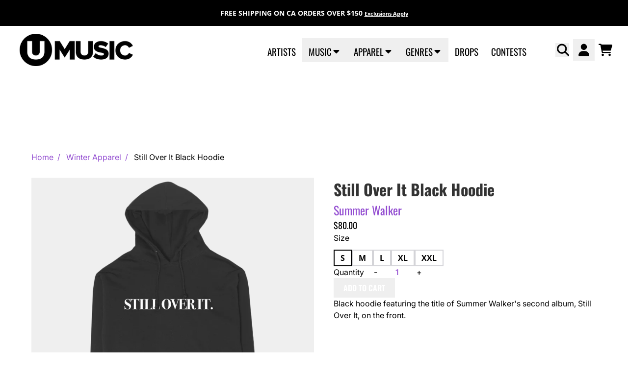

--- FILE ---
content_type: text/html; charset=utf-8
request_url: https://www.umusic.ca/collections/winter-apparel/products/still-over-it-black-hoodie
body_size: 35115
content:
<!doctype html>
<html class="flex flex-col min-h-full" lang="en">
<head><meta charset="utf-8">
  <meta name="robots" content="noai, noimageai">
  <meta http-equiv="X-UA-Compatible" content="IE=edge,chrome=1">
  <meta name="viewport" content="width=device-width,initial-scale=1,shrink-to-fit=no,viewport-fit=cover">
  <style data-shopify>
/* TYPOGRAPHY */@font-face {
  font-family: Inter;
  font-weight: 400;
  font-style: normal;
  font-display: swap;
  src: url("//www.umusic.ca/cdn/fonts/inter/inter_n4.b2a3f24c19b4de56e8871f609e73ca7f6d2e2bb9.woff2") format("woff2"),
       url("//www.umusic.ca/cdn/fonts/inter/inter_n4.af8052d517e0c9ffac7b814872cecc27ae1fa132.woff") format("woff");
}
@font-face {
  font-family: Inter;
  font-weight: 500;
  font-style: normal;
  font-display: swap;
  src: url("//www.umusic.ca/cdn/fonts/inter/inter_n5.d7101d5e168594dd06f56f290dd759fba5431d97.woff2") format("woff2"),
       url("//www.umusic.ca/cdn/fonts/inter/inter_n5.5332a76bbd27da00474c136abb1ca3cbbf259068.woff") format("woff");
}
@font-face {
  font-family: Oswald;
  font-weight: 400;
  font-style: normal;
  font-display: swap;
  src: url("//www.umusic.ca/cdn/fonts/oswald/oswald_n4.7760ed7a63e536050f64bb0607ff70ce07a480bd.woff2") format("woff2"),
       url("//www.umusic.ca/cdn/fonts/oswald/oswald_n4.ae5e497f60fc686568afe76e9ff1872693c533e9.woff") format("woff");
}
@font-face {
  font-family: Oswald;
  font-weight: 700;
  font-style: normal;
  font-display: swap;
  src: url("//www.umusic.ca/cdn/fonts/oswald/oswald_n7.b3ba3d6f1b341d51018e3cfba146932b55221727.woff2") format("woff2"),
       url("//www.umusic.ca/cdn/fonts/oswald/oswald_n7.6cec6bed2bb070310ad90e19ea7a56b65fd83c0b.woff") format("woff");
}
@font-face {
  font-family: Oswald;
  font-weight: 600;
  font-style: normal;
  font-display: swap;
  src: url("//www.umusic.ca/cdn/fonts/oswald/oswald_n6.26b6bffb711f770c328e7af9685d4798dcb4f0b3.woff2") format("woff2"),
       url("//www.umusic.ca/cdn/fonts/oswald/oswald_n6.2feb7f52d7eb157822c86dfd93893da013b08d5d.woff") format("woff");
}
@font-face {
  font-family: "Open Sans";
  font-weight: 700;
  font-style: normal;
  font-display: swap;
  src: url("//www.umusic.ca/cdn/fonts/open_sans/opensans_n7.a9393be1574ea8606c68f4441806b2711d0d13e4.woff2") format("woff2"),
       url("//www.umusic.ca/cdn/fonts/open_sans/opensans_n7.7b8af34a6ebf52beb1a4c1d8c73ad6910ec2e553.woff") format("woff");
}
:root {
--typeface_primary: Inter, sans-serif;--typeface_secondary: Oswald, sans-serif;--typeface_tertiary: "Open Sans", sans-serif;--font_display_md: var(--typeface_secondary);
  --font_display_md_weight: 400;
  --font_display_md_letter: 0.0rem;
  --font_display_md_line: 1.2;
  --font_display_md_text_transform: uppercase;--font_display_md_size: 1.375rem;
  --font_display_md_size_md: 1.375rem;--font_heading_2xl: var(--typeface_secondary);
  --font_heading_2xl_weight: 700;
  --font_heading_2xl_letter: 0.0rem;
  --font_heading_2xl_line: 1.2;
  --font_heading_2xl_text_transform: none;--font_heading_2xl_size: 2.75rem;
  --font_heading_2xl_size_md: 2.75rem;--font_heading_xl: var(--typeface_secondary);
  --font_heading_xl_weight: 700;
  --font_heading_xl_letter: 0.0rem;
  --font_heading_xl_line: 1.1;
  --font_heading_xl_text_transform: none;--font_heading_xl_size: 2.5rem;
  --font_heading_xl_size_md: 2.5rem;--font_heading_lg: var(--typeface_secondary);
  --font_heading_lg_weight: 700;
  --font_heading_lg_letter: 0.0rem;
  --font_heading_lg_line: 1.5;
  --font_heading_lg_text_transform: none;--font_heading_lg_size: 1.0rem;
  --font_heading_lg_size_md: 2.0rem;--font_heading_md: var(--typeface_secondary);
  --font_heading_md_weight: 400;
  --font_heading_md_letter: 0.0rem;
  --font_heading_md_line: 1.5;
  --font_heading_md_text_transform: none;--font_heading_md_size: 1.0rem;
  --font_heading_md_size_md: 1.125rem;--font_body_lg: var(--typeface_primary);
  --font_body_lg_weight: 400;
  --font_body_lg_letter: 0.0rem;
  --font_body_lg_line: 1.5;
  --font_body_lg_text_transform: none;--font_body_lg_size: 1.1875rem;
  --font_body_lg_size_md: 1.1875rem;--font_body_md: var(--typeface_primary);
  --font_body_md_weight: 500;
  --font_body_md_letter: 0.0rem;
  --font_body_md_line: 1.5;
  --font_body_md_text_transform: none;--font_body_md_size: 0.875rem;
  --font_body_md_size_md: 1.0rem;--font_body_sm: var(--typeface_primary);
  --font_body_sm_weight: 400;
  --font_body_sm_letter: 0.0rem;
  --font_body_sm_line: 1.5;
  --font_body_sm_text_transform: none;--font_body_sm_size: 1.0rem;
  --font_body_sm_size_md: 1.0rem;--font_body_xs: var(--typeface_tertiary);
  --font_body_xs_weight: 700;
  --font_body_xs_letter: 0.0rem;
  --font_body_xs_line: 1.5;
  --font_body_xs_text_transform: none;--font_body_xs_size: 0.75rem;
  --font_body_xs_size_md: 0.875rem;--font_button: var(--typeface_secondary);
  --font_button_weight: 600;
  --font_button_letter: 0.0rem;
  --font_button_line: 1;
  --font_button_text_transform: uppercase;--font_button_size: 1.0rem;
  --font_button_size_md: 1.0rem;--font_navigation_lg: var(--typeface_secondary);
  --font_navigation_lg_weight: 400;
  --font_navigation_lg_letter: 0.0rem;
  --font_navigation_lg_line: 1.5;
  --font_navigation_lg_text_transform: uppercase;--font_navigation_lg_size: 1.5rem;
  --font_navigation_lg_size_md: 1.1875rem;--font_navigation_md: var(--typeface_secondary);
  --font_navigation_md_weight: 400;
  --font_navigation_md_letter: 0.0rem;
  --font_navigation_md_line: 1.5;
  --font_navigation_md_text_transform: uppercase;--font_navigation_md_size: 1.0625rem;
  --font_navigation_md_size_md: 1.125rem;--font_navigation_sm: var(--typeface_primary);
  --font_navigation_sm_weight: 400;
  --font_navigation_sm_letter: 0.0rem;
  --font_navigation_sm_line: 1.5;
  --font_navigation_sm_text_transform: none;--font_navigation_sm_size: 0.875rem;
  --font_navigation_sm_size_md: 0.875rem;
}
/* TYPOGRAPHY */

</style>
  <style data-shopify>
  /**
      Set Color Variable from shopify
  */
  :root {
    --color-outline: #2563eb;
    --color-black: hsl(0 0% 5%);
    --color-white: hsl(0 0% 95%);
    --color-transparent: rgba(0,0,0,0);

    --color-gray-50: hsl(0 0% 98%);
    --color-gray-100: hsl(240 5% 96%);
    --color-gray-200: hsl(240 6% 90%);
    --color-gray-300: hsl(240 5% 84%);
    --color-gray-400: hsl(240 5% 65%);
    --color-gray-500: hsl(240 4% 46%);
    --color-gray-600: hsl(240 5% 34%);
    --color-gray-700: hsl(240 5% 26%);
    --color-gray-800: hsl(240 4% 16%);
    --color-gray-900: hsl(240 6% 10%);

    --color-gray-100-on: hsl(240 6% 10%);
    --color-gray-900-on: hsl(240 5% 96%);--scheme1-content-base:0 0% 0%;
      --scheme1-content-subtle:215 14% 34%;
      --scheme1-content-emphasis:224 71% 4%;
      --scheme1-content-heading:224 71% 4%;

      --scheme1-surface:220 14% 96%;
      --scheme1-surface-gradient: ;
      --scheme1-background:0 0% 100%;
      --scheme1-background-gradient: ;

      --scheme1-primary:272 59% 56%;
      --scheme1-primary-light:271 59% 76%;
      --scheme1-primary-dark:271 60% 36%;
      --scheme1-primary-on:0 0% 100%;
      --scheme1-primary-gradient: ;

      --scheme1-secondary:0 0% 0%;
      --scheme1-secondary-light:0 0% 20%;
      --scheme1-secondary-dark:0 0% 0%;
      --scheme1-secondary-on:0 0% 100%;
      --scheme1-secondary-gradient: ;

      --scheme1-tertiary:0 0% 20%;
      --scheme1-tertiary-light:0 0% 40%;
      --scheme1-tertiary-dark:0 0% 0%;
      --scheme1-tertiary-on:0 0% 97%;
      --scheme1-tertiary-gradient: ;--scheme1-notification-on:200 4% 13%;
      --scheme1-notification:220 6% 90%;
      --scheme1-notification-mix: hsl(211, 11%, 42%);--scheme1-success-on:150 3% 13%;
      --scheme1-success:141 79% 85%;
      --scheme1-success-mix: hsl(141, 22%, 39%);--scheme1-error-on:0 74% 42%;
      --scheme1-error:0 100% 97%;
      --scheme1-error-mix: hsl(0, 66%, 60%);--scheme2-content-base:0 0% 0%;
      --scheme2-content-subtle:215 14% 34%;
      --scheme2-content-emphasis:224 71% 4%;
      --scheme2-content-heading:221 39% 11%;

      --scheme2-surface:220 14% 96%;
      --scheme2-surface-gradient: ;
      --scheme2-background:0 0% 100%;
      --scheme2-background-gradient: ;

      --scheme2-primary:272 59% 56%;
      --scheme2-primary-light:271 59% 76%;
      --scheme2-primary-dark:271 60% 36%;
      --scheme2-primary-on:0 0% 100%;
      --scheme2-primary-gradient: ;

      --scheme2-secondary:0 0% 0%;
      --scheme2-secondary-light:0 0% 20%;
      --scheme2-secondary-dark:0 0% 0%;
      --scheme2-secondary-on:0 0% 100%;
      --scheme2-secondary-gradient: ;

      --scheme2-tertiary:0 0% 20%;
      --scheme2-tertiary-light:0 0% 40%;
      --scheme2-tertiary-dark:0 0% 0%;
      --scheme2-tertiary-on:0 0% 98%;
      --scheme2-tertiary-gradient: ;--scheme2-notification-on:200 4% 13%;
      --scheme2-notification:220 6% 90%;
      --scheme2-notification-mix: hsl(211, 11%, 42%);--scheme2-success-on:150 3% 13%;
      --scheme2-success:141 79% 85%;
      --scheme2-success-mix: hsl(141, 22%, 39%);--scheme2-error-on:0 74% 42%;
      --scheme2-error:0 100% 97%;
      --scheme2-error-mix: hsl(0, 66%, 60%);--scheme3-content-base:0 0% 100%;
      --scheme3-content-subtle:216 12% 84%;
      --scheme3-content-emphasis:210 20% 98%;
      --scheme3-content-heading:210 20% 98%;

      --scheme3-surface:221 39% 11%;
      --scheme3-surface-gradient: ;
      --scheme3-background:0 0% 0%;
      --scheme3-background-gradient: ;

      --scheme3-primary:224 71% 4%;
      --scheme3-primary-light:224 71% 24%;
      --scheme3-primary-dark:0 0% 0%;
      --scheme3-primary-on:210 20% 98%;
      --scheme3-primary-gradient: ;

      --scheme3-secondary:221 39% 11%;
      --scheme3-secondary-light:221 39% 31%;
      --scheme3-secondary-dark:0 0% 0%;
      --scheme3-secondary-on:220 13% 91%;
      --scheme3-secondary-gradient: ;

      --scheme3-tertiary:0 0% 40%;
      --scheme3-tertiary-light:0 0% 60%;
      --scheme3-tertiary-dark:0 0% 20%;
      --scheme3-tertiary-on:210 20% 98%;
      --scheme3-tertiary-gradient: ;--scheme3-notification-on:200 4% 13%;
      --scheme3-notification:220 6% 90%;
      --scheme3-notification-mix: hsl(211, 11%, 42%);--scheme3-success-on:150 3% 13%;
      --scheme3-success:141 79% 85%;
      --scheme3-success-mix: hsl(141, 22%, 39%);--scheme3-error-on:0 74% 42%;
      --scheme3-error:0 100% 97%;
      --scheme3-error-mix: hsl(0, 66%, 60%);--scheme4-content-base:226 100% 94%;
      --scheme4-content-subtle:228 96% 89%;
      --scheme4-content-emphasis:0 0% 100%;
      --scheme4-content-heading:0 0% 100%;

      --scheme4-surface:244 47% 20%;
      --scheme4-surface-gradient: ;
      --scheme4-background:242 47% 34%;
      --scheme4-background-gradient: ;

      --scheme4-primary:0 0% 100%;
      --scheme4-primary-light:0 0% 100%;
      --scheme4-primary-dark:0 0% 80%;
      --scheme4-primary-on:230 94% 82%;
      --scheme4-primary-gradient: ;

      --scheme4-secondary:226 100% 94%;
      --scheme4-secondary-light:0 0% 100%;
      --scheme4-secondary-dark:226 100% 74%;
      --scheme4-secondary-on:0 0% 98%;
      --scheme4-secondary-gradient: ;

      --scheme4-tertiary:230 94% 82%;
      --scheme4-tertiary-light:0 0% 100%;
      --scheme4-tertiary-dark:230 94% 62%;
      --scheme4-tertiary-on:0 0% 98%;
      --scheme4-tertiary-gradient: ;--scheme4-notification-on:200 4% 13%;
      --scheme4-notification:220 6% 90%;
      --scheme4-notification-mix: hsl(211, 11%, 42%);--scheme4-success-on:150 3% 13%;
      --scheme4-success:141 79% 85%;
      --scheme4-success-mix: hsl(141, 22%, 39%);--scheme4-error-on:0 74% 42%;
      --scheme4-error:0 100% 97%;
      --scheme4-error-mix: hsl(0, 66%, 60%);--scheme-20675b8e-9f9b-4a81-ae6f-6f0f6603cb84-content-base:0 0% 0%;
      --scheme-20675b8e-9f9b-4a81-ae6f-6f0f6603cb84-content-subtle:215 14% 34%;
      --scheme-20675b8e-9f9b-4a81-ae6f-6f0f6603cb84-content-emphasis:224 71% 4%;
      --scheme-20675b8e-9f9b-4a81-ae6f-6f0f6603cb84-content-heading:224 71% 4%;

      --scheme-20675b8e-9f9b-4a81-ae6f-6f0f6603cb84-surface:5 100% 98%;
      --scheme-20675b8e-9f9b-4a81-ae6f-6f0f6603cb84-surface-gradient: ;
      --scheme-20675b8e-9f9b-4a81-ae6f-6f0f6603cb84-background:0 0% 100%;
      --scheme-20675b8e-9f9b-4a81-ae6f-6f0f6603cb84-background-gradient: ;

      --scheme-20675b8e-9f9b-4a81-ae6f-6f0f6603cb84-primary:272 59% 56%;
      --scheme-20675b8e-9f9b-4a81-ae6f-6f0f6603cb84-primary-light:271 59% 76%;
      --scheme-20675b8e-9f9b-4a81-ae6f-6f0f6603cb84-primary-dark:271 60% 36%;
      --scheme-20675b8e-9f9b-4a81-ae6f-6f0f6603cb84-primary-on:0 0% 100%;
      --scheme-20675b8e-9f9b-4a81-ae6f-6f0f6603cb84-primary-gradient: ;

      --scheme-20675b8e-9f9b-4a81-ae6f-6f0f6603cb84-secondary:0 0% 0%;
      --scheme-20675b8e-9f9b-4a81-ae6f-6f0f6603cb84-secondary-light:0 0% 20%;
      --scheme-20675b8e-9f9b-4a81-ae6f-6f0f6603cb84-secondary-dark:0 0% 0%;
      --scheme-20675b8e-9f9b-4a81-ae6f-6f0f6603cb84-secondary-on:0 0% 100%;
      --scheme-20675b8e-9f9b-4a81-ae6f-6f0f6603cb84-secondary-gradient: ;

      --scheme-20675b8e-9f9b-4a81-ae6f-6f0f6603cb84-tertiary:0 0% 20%;
      --scheme-20675b8e-9f9b-4a81-ae6f-6f0f6603cb84-tertiary-light:0 0% 40%;
      --scheme-20675b8e-9f9b-4a81-ae6f-6f0f6603cb84-tertiary-dark:0 0% 0%;
      --scheme-20675b8e-9f9b-4a81-ae6f-6f0f6603cb84-tertiary-on:0 0% 97%;
      --scheme-20675b8e-9f9b-4a81-ae6f-6f0f6603cb84-tertiary-gradient: ;--scheme-20675b8e-9f9b-4a81-ae6f-6f0f6603cb84-notification-on:200 4% 13%;
      --scheme-20675b8e-9f9b-4a81-ae6f-6f0f6603cb84-notification:220 6% 90%;
      --scheme-20675b8e-9f9b-4a81-ae6f-6f0f6603cb84-notification-mix: hsl(211, 11%, 42%);--scheme-20675b8e-9f9b-4a81-ae6f-6f0f6603cb84-success-on:150 3% 13%;
      --scheme-20675b8e-9f9b-4a81-ae6f-6f0f6603cb84-success:141 79% 85%;
      --scheme-20675b8e-9f9b-4a81-ae6f-6f0f6603cb84-success-mix: hsl(141, 22%, 39%);--scheme-20675b8e-9f9b-4a81-ae6f-6f0f6603cb84-error-on:0 74% 42%;
      --scheme-20675b8e-9f9b-4a81-ae6f-6f0f6603cb84-error:0 100% 97%;
      --scheme-20675b8e-9f9b-4a81-ae6f-6f0f6603cb84-error-mix: hsl(0, 66%, 60%);--scheme-75d77de8-5bd0-4a6a-96b7-fc08585e924d-content-base:0 0% 0%;
      --scheme-75d77de8-5bd0-4a6a-96b7-fc08585e924d-content-subtle:215 14% 34%;
      --scheme-75d77de8-5bd0-4a6a-96b7-fc08585e924d-content-emphasis:224 71% 4%;
      --scheme-75d77de8-5bd0-4a6a-96b7-fc08585e924d-content-heading:224 71% 4%;

      --scheme-75d77de8-5bd0-4a6a-96b7-fc08585e924d-surface:220 14% 96%;
      --scheme-75d77de8-5bd0-4a6a-96b7-fc08585e924d-surface-gradient: ;
      --scheme-75d77de8-5bd0-4a6a-96b7-fc08585e924d-background:0 0% 100%;
      --scheme-75d77de8-5bd0-4a6a-96b7-fc08585e924d-background-gradient: ;

      --scheme-75d77de8-5bd0-4a6a-96b7-fc08585e924d-primary:272 59% 56%;
      --scheme-75d77de8-5bd0-4a6a-96b7-fc08585e924d-primary-light:271 59% 76%;
      --scheme-75d77de8-5bd0-4a6a-96b7-fc08585e924d-primary-dark:271 60% 36%;
      --scheme-75d77de8-5bd0-4a6a-96b7-fc08585e924d-primary-on:0 0% 100%;
      --scheme-75d77de8-5bd0-4a6a-96b7-fc08585e924d-primary-gradient: ;

      --scheme-75d77de8-5bd0-4a6a-96b7-fc08585e924d-secondary:0 0% 0%;
      --scheme-75d77de8-5bd0-4a6a-96b7-fc08585e924d-secondary-light:0 0% 20%;
      --scheme-75d77de8-5bd0-4a6a-96b7-fc08585e924d-secondary-dark:0 0% 0%;
      --scheme-75d77de8-5bd0-4a6a-96b7-fc08585e924d-secondary-on:0 0% 100%;
      --scheme-75d77de8-5bd0-4a6a-96b7-fc08585e924d-secondary-gradient: ;

      --scheme-75d77de8-5bd0-4a6a-96b7-fc08585e924d-tertiary:0 0% 20%;
      --scheme-75d77de8-5bd0-4a6a-96b7-fc08585e924d-tertiary-light:0 0% 40%;
      --scheme-75d77de8-5bd0-4a6a-96b7-fc08585e924d-tertiary-dark:0 0% 0%;
      --scheme-75d77de8-5bd0-4a6a-96b7-fc08585e924d-tertiary-on:0 0% 97%;
      --scheme-75d77de8-5bd0-4a6a-96b7-fc08585e924d-tertiary-gradient: ;--scheme-75d77de8-5bd0-4a6a-96b7-fc08585e924d-notification-on:200 4% 13%;
      --scheme-75d77de8-5bd0-4a6a-96b7-fc08585e924d-notification:220 6% 90%;
      --scheme-75d77de8-5bd0-4a6a-96b7-fc08585e924d-notification-mix: hsl(211, 11%, 42%);--scheme-75d77de8-5bd0-4a6a-96b7-fc08585e924d-success-on:150 3% 13%;
      --scheme-75d77de8-5bd0-4a6a-96b7-fc08585e924d-success:141 79% 85%;
      --scheme-75d77de8-5bd0-4a6a-96b7-fc08585e924d-success-mix: hsl(141, 22%, 39%);--scheme-75d77de8-5bd0-4a6a-96b7-fc08585e924d-error-on:0 74% 42%;
      --scheme-75d77de8-5bd0-4a6a-96b7-fc08585e924d-error:0 100% 97%;
      --scheme-75d77de8-5bd0-4a6a-96b7-fc08585e924d-error-mix: hsl(0, 66%, 60%);--scheme-2d3dce7d-9ec8-45a4-9dc8-51610762f020-content-base:0 0% 0%;
      --scheme-2d3dce7d-9ec8-45a4-9dc8-51610762f020-content-subtle:215 14% 34%;
      --scheme-2d3dce7d-9ec8-45a4-9dc8-51610762f020-content-emphasis:224 71% 4%;
      --scheme-2d3dce7d-9ec8-45a4-9dc8-51610762f020-content-heading:224 71% 4%;

      --scheme-2d3dce7d-9ec8-45a4-9dc8-51610762f020-surface:220 14% 96%;
      --scheme-2d3dce7d-9ec8-45a4-9dc8-51610762f020-surface-gradient: ;
      --scheme-2d3dce7d-9ec8-45a4-9dc8-51610762f020-background:0 0% 100%;
      --scheme-2d3dce7d-9ec8-45a4-9dc8-51610762f020-background-gradient: ;

      --scheme-2d3dce7d-9ec8-45a4-9dc8-51610762f020-primary:44 58% 56%;
      --scheme-2d3dce7d-9ec8-45a4-9dc8-51610762f020-primary-light:44 57% 76%;
      --scheme-2d3dce7d-9ec8-45a4-9dc8-51610762f020-primary-dark:44 58% 36%;
      --scheme-2d3dce7d-9ec8-45a4-9dc8-51610762f020-primary-on:0 0% 100%;
      --scheme-2d3dce7d-9ec8-45a4-9dc8-51610762f020-primary-gradient: ;

      --scheme-2d3dce7d-9ec8-45a4-9dc8-51610762f020-secondary:0 0% 0%;
      --scheme-2d3dce7d-9ec8-45a4-9dc8-51610762f020-secondary-light:0 0% 20%;
      --scheme-2d3dce7d-9ec8-45a4-9dc8-51610762f020-secondary-dark:0 0% 0%;
      --scheme-2d3dce7d-9ec8-45a4-9dc8-51610762f020-secondary-on:0 0% 100%;
      --scheme-2d3dce7d-9ec8-45a4-9dc8-51610762f020-secondary-gradient: ;

      --scheme-2d3dce7d-9ec8-45a4-9dc8-51610762f020-tertiary:0 0% 20%;
      --scheme-2d3dce7d-9ec8-45a4-9dc8-51610762f020-tertiary-light:0 0% 40%;
      --scheme-2d3dce7d-9ec8-45a4-9dc8-51610762f020-tertiary-dark:0 0% 0%;
      --scheme-2d3dce7d-9ec8-45a4-9dc8-51610762f020-tertiary-on:0 0% 97%;
      --scheme-2d3dce7d-9ec8-45a4-9dc8-51610762f020-tertiary-gradient: ;--scheme-2d3dce7d-9ec8-45a4-9dc8-51610762f020-notification-on:200 4% 13%;
      --scheme-2d3dce7d-9ec8-45a4-9dc8-51610762f020-notification:220 6% 90%;
      --scheme-2d3dce7d-9ec8-45a4-9dc8-51610762f020-notification-mix: hsl(211, 11%, 42%);--scheme-2d3dce7d-9ec8-45a4-9dc8-51610762f020-success-on:150 3% 13%;
      --scheme-2d3dce7d-9ec8-45a4-9dc8-51610762f020-success:141 79% 85%;
      --scheme-2d3dce7d-9ec8-45a4-9dc8-51610762f020-success-mix: hsl(141, 22%, 39%);--scheme-2d3dce7d-9ec8-45a4-9dc8-51610762f020-error-on:0 74% 42%;
      --scheme-2d3dce7d-9ec8-45a4-9dc8-51610762f020-error:0 100% 97%;
      --scheme-2d3dce7d-9ec8-45a4-9dc8-51610762f020-error-mix: hsl(0, 66%, 60%);}.scheme-scheme1 {
        /* Content */
        --color-content-base: hsl(var(--scheme1-content-base));
        --color-content-subtle: hsl(var(--scheme1-content-subtle));
        --color-content-emphasis: hsl(var(--scheme1-content-emphasis));
        --color-content-heading: hsl(var(--scheme1-content-heading));

        /* Surface */
        --color-surface: hsl(var(--scheme1-surface, var(--scheme1-background)));--color-surface-gradient: hsl(var(--scheme1-surface));
        /* Background */
        --color-background: hsl(var(--scheme1-background));--color-background-gradient: hsl(var(--scheme1-background));/* Primary Color */
        --color-primary-on: hsl(var(--scheme1-primary-on));
        --color-primary: hsl(var(--scheme1-primary));
        --color-primary-dark: hsl(var(--scheme1-primary-dark));
        --color-primary-light: hsl(var(--scheme1-primary-light));--color-primary-gradient: hsl(var(--scheme1-primary));/* Secondary Color */
        --color-secondary-on: hsl(var(--scheme1-secondary-on));
        --color-secondary: hsl(var(--scheme1-secondary));
        --color-secondary-dark: hsl(var(--scheme1-secondary-dark));
        --color-secondary-light: hsl(var(--scheme1-secondary-light));--color-secondary-gradient: hsl(var(--scheme1-secondary));/* Tertiary Color */
        --color-tertiary-on: hsl(var(--scheme1-tertiary-on));
        --color-tertiary: hsl(var(--scheme1-tertiary));
        --color-tertiary-dark: hsl(var(--scheme1-tertiary-dark));
        --color-tertiary-light: hsl(var(--scheme1-tertiary-light));--color-tertiary-gradient: hsl(var(--scheme1-tertiary));/* Accent Colors */
        /* Notification */
        --color-on-notification: hsl(var(--scheme1-notification-on));
        --color-notification: hsl(var(--scheme1-notification));
        --color-notification-mix: var(--scheme1-notification-mix);

        /* Success */
        --color-on-success: hsl(var(--scheme1-success-on));
        --color-success: hsl(var(--scheme1-success));
        --color-success-mix: var(--scheme1-success-mix);

        /* Error */
        --color-on-error: hsl(var(--scheme1-error-on));
        --color-error-on: var(--color-on-error);
        --color-error: hsl(var(--scheme1-error));
        --color-error-mix: var(--scheme1-error-mix);--color-error-mix-on: var(--color-black);

        /* Section */--color-text: var(--color-content-base, var(--color-content-base));
        --color-border: var(--color-primary-on, var(--border-default-color));
        /* Section */

        /* Tables BG Color */
        --color-table-bg: var(--color-default, var(--color-background));

        /* Input Color */
        --color-input-text: hsl(var(--scheme1-primary));
      }
    .scheme-scheme2 {
        /* Content */
        --color-content-base: hsl(var(--scheme2-content-base));
        --color-content-subtle: hsl(var(--scheme2-content-subtle));
        --color-content-emphasis: hsl(var(--scheme2-content-emphasis));
        --color-content-heading: hsl(var(--scheme2-content-heading));

        /* Surface */
        --color-surface: hsl(var(--scheme2-surface, var(--scheme2-background)));--color-surface-gradient: hsl(var(--scheme2-surface));
        /* Background */
        --color-background: hsl(var(--scheme2-background));--color-background-gradient: hsl(var(--scheme2-background));/* Primary Color */
        --color-primary-on: hsl(var(--scheme2-primary-on));
        --color-primary: hsl(var(--scheme2-primary));
        --color-primary-dark: hsl(var(--scheme2-primary-dark));
        --color-primary-light: hsl(var(--scheme2-primary-light));--color-primary-gradient: hsl(var(--scheme2-primary));/* Secondary Color */
        --color-secondary-on: hsl(var(--scheme2-secondary-on));
        --color-secondary: hsl(var(--scheme2-secondary));
        --color-secondary-dark: hsl(var(--scheme2-secondary-dark));
        --color-secondary-light: hsl(var(--scheme2-secondary-light));--color-secondary-gradient: hsl(var(--scheme2-secondary));/* Tertiary Color */
        --color-tertiary-on: hsl(var(--scheme2-tertiary-on));
        --color-tertiary: hsl(var(--scheme2-tertiary));
        --color-tertiary-dark: hsl(var(--scheme2-tertiary-dark));
        --color-tertiary-light: hsl(var(--scheme2-tertiary-light));--color-tertiary-gradient: hsl(var(--scheme2-tertiary));/* Accent Colors */
        /* Notification */
        --color-on-notification: hsl(var(--scheme2-notification-on));
        --color-notification: hsl(var(--scheme2-notification));
        --color-notification-mix: var(--scheme2-notification-mix);

        /* Success */
        --color-on-success: hsl(var(--scheme2-success-on));
        --color-success: hsl(var(--scheme2-success));
        --color-success-mix: var(--scheme2-success-mix);

        /* Error */
        --color-on-error: hsl(var(--scheme2-error-on));
        --color-error-on: var(--color-on-error);
        --color-error: hsl(var(--scheme2-error));
        --color-error-mix: var(--scheme2-error-mix);--color-error-mix-on: var(--color-black);

        /* Section */--color-bg: var(--color-background, var(--color-background));--color-text: var(--color-content-base, var(--color-content-base));
        --color-border: var(--color-primary-on, var(--border-default-color));
        /* Section */

        /* Tables BG Color */
        --color-table-bg: var(--color-default, var(--color-background));

        /* Input Color */
        --color-input-text: hsl(var(--scheme2-primary));
      }
    .scheme-scheme3 {
        /* Content */
        --color-content-base: hsl(var(--scheme3-content-base));
        --color-content-subtle: hsl(var(--scheme3-content-subtle));
        --color-content-emphasis: hsl(var(--scheme3-content-emphasis));
        --color-content-heading: hsl(var(--scheme3-content-heading));

        /* Surface */
        --color-surface: hsl(var(--scheme3-surface, var(--scheme3-background)));--color-surface-gradient: hsl(var(--scheme3-surface));
        /* Background */
        --color-background: hsl(var(--scheme3-background));--color-background-gradient: hsl(var(--scheme3-background));/* Primary Color */
        --color-primary-on: hsl(var(--scheme3-primary-on));
        --color-primary: hsl(var(--scheme3-primary));
        --color-primary-dark: hsl(var(--scheme3-primary-dark));
        --color-primary-light: hsl(var(--scheme3-primary-light));--color-primary-gradient: hsl(var(--scheme3-primary));/* Secondary Color */
        --color-secondary-on: hsl(var(--scheme3-secondary-on));
        --color-secondary: hsl(var(--scheme3-secondary));
        --color-secondary-dark: hsl(var(--scheme3-secondary-dark));
        --color-secondary-light: hsl(var(--scheme3-secondary-light));--color-secondary-gradient: hsl(var(--scheme3-secondary));/* Tertiary Color */
        --color-tertiary-on: hsl(var(--scheme3-tertiary-on));
        --color-tertiary: hsl(var(--scheme3-tertiary));
        --color-tertiary-dark: hsl(var(--scheme3-tertiary-dark));
        --color-tertiary-light: hsl(var(--scheme3-tertiary-light));--color-tertiary-gradient: hsl(var(--scheme3-tertiary));/* Accent Colors */
        /* Notification */
        --color-on-notification: hsl(var(--scheme3-notification-on));
        --color-notification: hsl(var(--scheme3-notification));
        --color-notification-mix: var(--scheme3-notification-mix);

        /* Success */
        --color-on-success: hsl(var(--scheme3-success-on));
        --color-success: hsl(var(--scheme3-success));
        --color-success-mix: var(--scheme3-success-mix);

        /* Error */
        --color-on-error: hsl(var(--scheme3-error-on));
        --color-error-on: var(--color-on-error);
        --color-error: hsl(var(--scheme3-error));
        --color-error-mix: var(--scheme3-error-mix);--color-error-mix-on: var(--color-black);

        /* Section */--color-bg: var(--color-background, var(--color-background));--color-text: var(--color-content-base, var(--color-content-base));
        --color-border: var(--color-primary-on, var(--border-default-color));
        /* Section */

        /* Tables BG Color */
        --color-table-bg: var(--color-default, var(--color-background));

        /* Input Color */
        --color-input-text: hsl(var(--scheme3-primary));
      }
    .scheme-scheme4 {
        /* Content */
        --color-content-base: hsl(var(--scheme4-content-base));
        --color-content-subtle: hsl(var(--scheme4-content-subtle));
        --color-content-emphasis: hsl(var(--scheme4-content-emphasis));
        --color-content-heading: hsl(var(--scheme4-content-heading));

        /* Surface */
        --color-surface: hsl(var(--scheme4-surface, var(--scheme4-background)));--color-surface-gradient: hsl(var(--scheme4-surface));
        /* Background */
        --color-background: hsl(var(--scheme4-background));--color-background-gradient: hsl(var(--scheme4-background));/* Primary Color */
        --color-primary-on: hsl(var(--scheme4-primary-on));
        --color-primary: hsl(var(--scheme4-primary));
        --color-primary-dark: hsl(var(--scheme4-primary-dark));
        --color-primary-light: hsl(var(--scheme4-primary-light));--color-primary-gradient: hsl(var(--scheme4-primary));/* Secondary Color */
        --color-secondary-on: hsl(var(--scheme4-secondary-on));
        --color-secondary: hsl(var(--scheme4-secondary));
        --color-secondary-dark: hsl(var(--scheme4-secondary-dark));
        --color-secondary-light: hsl(var(--scheme4-secondary-light));--color-secondary-gradient: hsl(var(--scheme4-secondary));/* Tertiary Color */
        --color-tertiary-on: hsl(var(--scheme4-tertiary-on));
        --color-tertiary: hsl(var(--scheme4-tertiary));
        --color-tertiary-dark: hsl(var(--scheme4-tertiary-dark));
        --color-tertiary-light: hsl(var(--scheme4-tertiary-light));--color-tertiary-gradient: hsl(var(--scheme4-tertiary));/* Accent Colors */
        /* Notification */
        --color-on-notification: hsl(var(--scheme4-notification-on));
        --color-notification: hsl(var(--scheme4-notification));
        --color-notification-mix: var(--scheme4-notification-mix);

        /* Success */
        --color-on-success: hsl(var(--scheme4-success-on));
        --color-success: hsl(var(--scheme4-success));
        --color-success-mix: var(--scheme4-success-mix);

        /* Error */
        --color-on-error: hsl(var(--scheme4-error-on));
        --color-error-on: var(--color-on-error);
        --color-error: hsl(var(--scheme4-error));
        --color-error-mix: var(--scheme4-error-mix);--color-error-mix-on: var(--color-black);

        /* Section */--color-bg: var(--color-background, var(--color-background));--color-text: var(--color-content-base, var(--color-content-base));
        --color-border: var(--color-primary-on, var(--border-default-color));
        /* Section */

        /* Tables BG Color */
        --color-table-bg: var(--color-default, var(--color-background));

        /* Input Color */
        --color-input-text: hsl(var(--scheme4-primary));
      }
    .scheme-scheme-20675b8e-9f9b-4a81-ae6f-6f0f6603cb84 {
        /* Content */
        --color-content-base: hsl(var(--scheme-20675b8e-9f9b-4a81-ae6f-6f0f6603cb84-content-base));
        --color-content-subtle: hsl(var(--scheme-20675b8e-9f9b-4a81-ae6f-6f0f6603cb84-content-subtle));
        --color-content-emphasis: hsl(var(--scheme-20675b8e-9f9b-4a81-ae6f-6f0f6603cb84-content-emphasis));
        --color-content-heading: hsl(var(--scheme-20675b8e-9f9b-4a81-ae6f-6f0f6603cb84-content-heading));

        /* Surface */
        --color-surface: hsl(var(--scheme-20675b8e-9f9b-4a81-ae6f-6f0f6603cb84-surface, var(--scheme-20675b8e-9f9b-4a81-ae6f-6f0f6603cb84-background)));--color-surface-gradient: hsl(var(--scheme-20675b8e-9f9b-4a81-ae6f-6f0f6603cb84-surface));
        /* Background */
        --color-background: hsl(var(--scheme-20675b8e-9f9b-4a81-ae6f-6f0f6603cb84-background));--color-background-gradient: hsl(var(--scheme-20675b8e-9f9b-4a81-ae6f-6f0f6603cb84-background));/* Primary Color */
        --color-primary-on: hsl(var(--scheme-20675b8e-9f9b-4a81-ae6f-6f0f6603cb84-primary-on));
        --color-primary: hsl(var(--scheme-20675b8e-9f9b-4a81-ae6f-6f0f6603cb84-primary));
        --color-primary-dark: hsl(var(--scheme-20675b8e-9f9b-4a81-ae6f-6f0f6603cb84-primary-dark));
        --color-primary-light: hsl(var(--scheme-20675b8e-9f9b-4a81-ae6f-6f0f6603cb84-primary-light));--color-primary-gradient: hsl(var(--scheme-20675b8e-9f9b-4a81-ae6f-6f0f6603cb84-primary));/* Secondary Color */
        --color-secondary-on: hsl(var(--scheme-20675b8e-9f9b-4a81-ae6f-6f0f6603cb84-secondary-on));
        --color-secondary: hsl(var(--scheme-20675b8e-9f9b-4a81-ae6f-6f0f6603cb84-secondary));
        --color-secondary-dark: hsl(var(--scheme-20675b8e-9f9b-4a81-ae6f-6f0f6603cb84-secondary-dark));
        --color-secondary-light: hsl(var(--scheme-20675b8e-9f9b-4a81-ae6f-6f0f6603cb84-secondary-light));--color-secondary-gradient: hsl(var(--scheme-20675b8e-9f9b-4a81-ae6f-6f0f6603cb84-secondary));/* Tertiary Color */
        --color-tertiary-on: hsl(var(--scheme-20675b8e-9f9b-4a81-ae6f-6f0f6603cb84-tertiary-on));
        --color-tertiary: hsl(var(--scheme-20675b8e-9f9b-4a81-ae6f-6f0f6603cb84-tertiary));
        --color-tertiary-dark: hsl(var(--scheme-20675b8e-9f9b-4a81-ae6f-6f0f6603cb84-tertiary-dark));
        --color-tertiary-light: hsl(var(--scheme-20675b8e-9f9b-4a81-ae6f-6f0f6603cb84-tertiary-light));--color-tertiary-gradient: hsl(var(--scheme-20675b8e-9f9b-4a81-ae6f-6f0f6603cb84-tertiary));/* Accent Colors */
        /* Notification */
        --color-on-notification: hsl(var(--scheme-20675b8e-9f9b-4a81-ae6f-6f0f6603cb84-notification-on));
        --color-notification: hsl(var(--scheme-20675b8e-9f9b-4a81-ae6f-6f0f6603cb84-notification));
        --color-notification-mix: var(--scheme-20675b8e-9f9b-4a81-ae6f-6f0f6603cb84-notification-mix);

        /* Success */
        --color-on-success: hsl(var(--scheme-20675b8e-9f9b-4a81-ae6f-6f0f6603cb84-success-on));
        --color-success: hsl(var(--scheme-20675b8e-9f9b-4a81-ae6f-6f0f6603cb84-success));
        --color-success-mix: var(--scheme-20675b8e-9f9b-4a81-ae6f-6f0f6603cb84-success-mix);

        /* Error */
        --color-on-error: hsl(var(--scheme-20675b8e-9f9b-4a81-ae6f-6f0f6603cb84-error-on));
        --color-error-on: var(--color-on-error);
        --color-error: hsl(var(--scheme-20675b8e-9f9b-4a81-ae6f-6f0f6603cb84-error));
        --color-error-mix: var(--scheme-20675b8e-9f9b-4a81-ae6f-6f0f6603cb84-error-mix);--color-error-mix-on: var(--color-black);

        /* Section */--color-bg: var(--color-background, var(--color-background));--color-text: var(--color-content-base, var(--color-content-base));
        --color-border: var(--color-primary-on, var(--border-default-color));
        /* Section */

        /* Tables BG Color */
        --color-table-bg: var(--color-default, var(--color-background));

        /* Input Color */
        --color-input-text: hsl(var(--scheme-20675b8e-9f9b-4a81-ae6f-6f0f6603cb84-primary));
      }
    .scheme-scheme-75d77de8-5bd0-4a6a-96b7-fc08585e924d {
        /* Content */
        --color-content-base: hsl(var(--scheme-75d77de8-5bd0-4a6a-96b7-fc08585e924d-content-base));
        --color-content-subtle: hsl(var(--scheme-75d77de8-5bd0-4a6a-96b7-fc08585e924d-content-subtle));
        --color-content-emphasis: hsl(var(--scheme-75d77de8-5bd0-4a6a-96b7-fc08585e924d-content-emphasis));
        --color-content-heading: hsl(var(--scheme-75d77de8-5bd0-4a6a-96b7-fc08585e924d-content-heading));

        /* Surface */
        --color-surface: hsl(var(--scheme-75d77de8-5bd0-4a6a-96b7-fc08585e924d-surface, var(--scheme-75d77de8-5bd0-4a6a-96b7-fc08585e924d-background)));--color-surface-gradient: hsl(var(--scheme-75d77de8-5bd0-4a6a-96b7-fc08585e924d-surface));
        /* Background */
        --color-background: hsl(var(--scheme-75d77de8-5bd0-4a6a-96b7-fc08585e924d-background));--color-background-gradient: hsl(var(--scheme-75d77de8-5bd0-4a6a-96b7-fc08585e924d-background));/* Primary Color */
        --color-primary-on: hsl(var(--scheme-75d77de8-5bd0-4a6a-96b7-fc08585e924d-primary-on));
        --color-primary: hsl(var(--scheme-75d77de8-5bd0-4a6a-96b7-fc08585e924d-primary));
        --color-primary-dark: hsl(var(--scheme-75d77de8-5bd0-4a6a-96b7-fc08585e924d-primary-dark));
        --color-primary-light: hsl(var(--scheme-75d77de8-5bd0-4a6a-96b7-fc08585e924d-primary-light));--color-primary-gradient: hsl(var(--scheme-75d77de8-5bd0-4a6a-96b7-fc08585e924d-primary));/* Secondary Color */
        --color-secondary-on: hsl(var(--scheme-75d77de8-5bd0-4a6a-96b7-fc08585e924d-secondary-on));
        --color-secondary: hsl(var(--scheme-75d77de8-5bd0-4a6a-96b7-fc08585e924d-secondary));
        --color-secondary-dark: hsl(var(--scheme-75d77de8-5bd0-4a6a-96b7-fc08585e924d-secondary-dark));
        --color-secondary-light: hsl(var(--scheme-75d77de8-5bd0-4a6a-96b7-fc08585e924d-secondary-light));--color-secondary-gradient: hsl(var(--scheme-75d77de8-5bd0-4a6a-96b7-fc08585e924d-secondary));/* Tertiary Color */
        --color-tertiary-on: hsl(var(--scheme-75d77de8-5bd0-4a6a-96b7-fc08585e924d-tertiary-on));
        --color-tertiary: hsl(var(--scheme-75d77de8-5bd0-4a6a-96b7-fc08585e924d-tertiary));
        --color-tertiary-dark: hsl(var(--scheme-75d77de8-5bd0-4a6a-96b7-fc08585e924d-tertiary-dark));
        --color-tertiary-light: hsl(var(--scheme-75d77de8-5bd0-4a6a-96b7-fc08585e924d-tertiary-light));--color-tertiary-gradient: hsl(var(--scheme-75d77de8-5bd0-4a6a-96b7-fc08585e924d-tertiary));/* Accent Colors */
        /* Notification */
        --color-on-notification: hsl(var(--scheme-75d77de8-5bd0-4a6a-96b7-fc08585e924d-notification-on));
        --color-notification: hsl(var(--scheme-75d77de8-5bd0-4a6a-96b7-fc08585e924d-notification));
        --color-notification-mix: var(--scheme-75d77de8-5bd0-4a6a-96b7-fc08585e924d-notification-mix);

        /* Success */
        --color-on-success: hsl(var(--scheme-75d77de8-5bd0-4a6a-96b7-fc08585e924d-success-on));
        --color-success: hsl(var(--scheme-75d77de8-5bd0-4a6a-96b7-fc08585e924d-success));
        --color-success-mix: var(--scheme-75d77de8-5bd0-4a6a-96b7-fc08585e924d-success-mix);

        /* Error */
        --color-on-error: hsl(var(--scheme-75d77de8-5bd0-4a6a-96b7-fc08585e924d-error-on));
        --color-error-on: var(--color-on-error);
        --color-error: hsl(var(--scheme-75d77de8-5bd0-4a6a-96b7-fc08585e924d-error));
        --color-error-mix: var(--scheme-75d77de8-5bd0-4a6a-96b7-fc08585e924d-error-mix);--color-error-mix-on: var(--color-black);

        /* Section */--color-bg: var(--color-background, var(--color-background));--color-text: var(--color-content-base, var(--color-content-base));
        --color-border: var(--color-primary-on, var(--border-default-color));
        /* Section */

        /* Tables BG Color */
        --color-table-bg: var(--color-default, var(--color-background));

        /* Input Color */
        --color-input-text: hsl(var(--scheme-75d77de8-5bd0-4a6a-96b7-fc08585e924d-primary));
      }
    .scheme-scheme-2d3dce7d-9ec8-45a4-9dc8-51610762f020 {
        /* Content */
        --color-content-base: hsl(var(--scheme-2d3dce7d-9ec8-45a4-9dc8-51610762f020-content-base));
        --color-content-subtle: hsl(var(--scheme-2d3dce7d-9ec8-45a4-9dc8-51610762f020-content-subtle));
        --color-content-emphasis: hsl(var(--scheme-2d3dce7d-9ec8-45a4-9dc8-51610762f020-content-emphasis));
        --color-content-heading: hsl(var(--scheme-2d3dce7d-9ec8-45a4-9dc8-51610762f020-content-heading));

        /* Surface */
        --color-surface: hsl(var(--scheme-2d3dce7d-9ec8-45a4-9dc8-51610762f020-surface, var(--scheme-2d3dce7d-9ec8-45a4-9dc8-51610762f020-background)));--color-surface-gradient: hsl(var(--scheme-2d3dce7d-9ec8-45a4-9dc8-51610762f020-surface));
        /* Background */
        --color-background: hsl(var(--scheme-2d3dce7d-9ec8-45a4-9dc8-51610762f020-background));--color-background-gradient: hsl(var(--scheme-2d3dce7d-9ec8-45a4-9dc8-51610762f020-background));/* Primary Color */
        --color-primary-on: hsl(var(--scheme-2d3dce7d-9ec8-45a4-9dc8-51610762f020-primary-on));
        --color-primary: hsl(var(--scheme-2d3dce7d-9ec8-45a4-9dc8-51610762f020-primary));
        --color-primary-dark: hsl(var(--scheme-2d3dce7d-9ec8-45a4-9dc8-51610762f020-primary-dark));
        --color-primary-light: hsl(var(--scheme-2d3dce7d-9ec8-45a4-9dc8-51610762f020-primary-light));--color-primary-gradient: hsl(var(--scheme-2d3dce7d-9ec8-45a4-9dc8-51610762f020-primary));/* Secondary Color */
        --color-secondary-on: hsl(var(--scheme-2d3dce7d-9ec8-45a4-9dc8-51610762f020-secondary-on));
        --color-secondary: hsl(var(--scheme-2d3dce7d-9ec8-45a4-9dc8-51610762f020-secondary));
        --color-secondary-dark: hsl(var(--scheme-2d3dce7d-9ec8-45a4-9dc8-51610762f020-secondary-dark));
        --color-secondary-light: hsl(var(--scheme-2d3dce7d-9ec8-45a4-9dc8-51610762f020-secondary-light));--color-secondary-gradient: hsl(var(--scheme-2d3dce7d-9ec8-45a4-9dc8-51610762f020-secondary));/* Tertiary Color */
        --color-tertiary-on: hsl(var(--scheme-2d3dce7d-9ec8-45a4-9dc8-51610762f020-tertiary-on));
        --color-tertiary: hsl(var(--scheme-2d3dce7d-9ec8-45a4-9dc8-51610762f020-tertiary));
        --color-tertiary-dark: hsl(var(--scheme-2d3dce7d-9ec8-45a4-9dc8-51610762f020-tertiary-dark));
        --color-tertiary-light: hsl(var(--scheme-2d3dce7d-9ec8-45a4-9dc8-51610762f020-tertiary-light));--color-tertiary-gradient: hsl(var(--scheme-2d3dce7d-9ec8-45a4-9dc8-51610762f020-tertiary));/* Accent Colors */
        /* Notification */
        --color-on-notification: hsl(var(--scheme-2d3dce7d-9ec8-45a4-9dc8-51610762f020-notification-on));
        --color-notification: hsl(var(--scheme-2d3dce7d-9ec8-45a4-9dc8-51610762f020-notification));
        --color-notification-mix: var(--scheme-2d3dce7d-9ec8-45a4-9dc8-51610762f020-notification-mix);

        /* Success */
        --color-on-success: hsl(var(--scheme-2d3dce7d-9ec8-45a4-9dc8-51610762f020-success-on));
        --color-success: hsl(var(--scheme-2d3dce7d-9ec8-45a4-9dc8-51610762f020-success));
        --color-success-mix: var(--scheme-2d3dce7d-9ec8-45a4-9dc8-51610762f020-success-mix);

        /* Error */
        --color-on-error: hsl(var(--scheme-2d3dce7d-9ec8-45a4-9dc8-51610762f020-error-on));
        --color-error-on: var(--color-on-error);
        --color-error: hsl(var(--scheme-2d3dce7d-9ec8-45a4-9dc8-51610762f020-error));
        --color-error-mix: var(--scheme-2d3dce7d-9ec8-45a4-9dc8-51610762f020-error-mix);--color-error-mix-on: var(--color-black);

        /* Section */--color-bg: var(--color-background, var(--color-background));--color-text: var(--color-content-base, var(--color-content-base));
        --color-border: var(--color-primary-on, var(--border-default-color));
        /* Section */

        /* Tables BG Color */
        --color-table-bg: var(--color-default, var(--color-background));

        /* Input Color */
        --color-input-text: hsl(var(--scheme-2d3dce7d-9ec8-45a4-9dc8-51610762f020-primary));
      }
    
</style>

  <style data-shopify>:root {
    --border-default-width: 1px;
    --border-default-width-narrow: 1px;
    --border-default-width-wide: 2px;
    --border-default-radius: 0;
    --border-default-color: var(--color-content-subtle);
  }</style>
  <style data-shopify>
  :root {--button-px-sm: 0.75rem; --button-py-sm: 0.5rem; --button-px-md: 1rem; --button-py-md: 0.625rem; --button-px-lg: 1.25rem; --button-py-lg: 0.75rem; --button-font-size: var(--font_button_size);--button-all-border-radius: 0;--border-button-width: 0;--button-px-default: var(--button-px-lg);--button-py-default: var(--button-py-lg);}

  .btn {--tw-shadow: 0 0px 0px 0 var(--button-shadow-color); --button-box-shadow: var(--tw-ring-offset-shadow, 0 0 rgba(0,0,0,0)), var(--tw-ring-shadow, 0 0 rgba(0,0,0,0)), var(--tw-shadow); display: flex; align-items: center; justify-content: center; text-align: center; cursor: pointer; position: relative; overflow: hidden; color: var(--button-color); border: var(--border-button-width) solid var(--border-color); border-radius: var(--button-all-border-radius); box-shadow: var(--button-box-shadow); padding: var(--button-py-default) var(--button-px-default); font-size: var(--button-font-size); font-family: var(--font_button); font-weight: var(--font_button_weight); letter-spacing: var(--font_button_letter); line-height: var(--font_button_line); text-transform: var(--font_button_text_transform); transition: .2s ease-out; --border-color: var(--color-primary,var(--color-secondary)); --button-color: var(--color-secondary-on); --button-shadow-color: var(--color-secondary-20); text-decoration-color: transparent; --button-fill: var(--color-secondary);--button-fill-hover: var(--color-secondary);}

  .btn:before,
  .btn:after {
    content: '';
    background: transparent;
    inset: 0;
    position: absolute;
    display: block;
    z-index: -1;
    transition: .2s ease-out;
    transform: translate3d(0,0,0);
  }
  .btn:before {
    background: var(--button-fill-hover);
    opacity: 0;
  }
  .btn:hover::before {
    opacity: var(--button-bg-opacity, 1);
  }

  .btn:after {
    background: var(--button-fill);
    opacity: var(--button-bg-opacity, 1);
  }
  .btn:hover::after {
    opacity: 0;
  }

  input.btn {
    background: var(--button-fill);
  }
  input.btn:before {
    display: none;
  }
  input.btn:after {
    display: none;
  }
  input.btn:hover {
    background: var(--button-fill-hover);
  }

  .btn--sm {
    --button-py-default: var(--button-py-sm);
    --button-px-default: var(--button-px-sm);
    font-size: max(calc(var(--button-font-size) * .618em ), 14px)
  }
  .btn--md {
    --button-py-default: var(--button-py-md);
    --button-px-default: var(--button-px-md);
  }
  .btn--lg {
    --button-py-default: var(--button-py-lg);
    --button-px-default: var(--button-px-lg);
  }

  .btn:hover,
  .btn--primary:hover {--border-color: var(--color-secondary,var(--color-secondary)); --button-color: var(--color-secondary-on); --button-shadow-color: var(--color-secondary-20); text-decoration-color: transparent;}

  .btn--secondary {--button-color: var(--color-secondary); --border-color: var(--default,var(--color-secondary)); --button-shadow-color: var(--color-secondary-20); text-decoration-color: transparent; --button-fill: var(--color-transparent);--button-fill-hover: var(--color-primary);}

  .btn--secondary:hover {--border-color: var(--default,var(--color-primary)); --button-color: var(--color-primary-on); --button-shadow-color: var(--color-primary-20); text-decoration-color: transparent;}

  .btn--tertiary {--border-color: var(--default,var(--color-tertiary)); --button-color: var(--color-tertiary-on); --button-shadow-color: var(--color-tertiary-20); text-decoration-color: transparent; --button-fill: var(--color-tertiary);--button-fill-hover: var(--color-primary);}

  .btn--tertiary:hover {--border-color: var(--default,var(--color-primary)); --button-color: var(--color-primary-on); --button-shadow-color: var(--color-primary-20); text-decoration-color: transparent;}

  .btn--light {--border-color: var(--color-gray-100,var(--color-gray-100)); --button-color: var(--color-gray-100-on); --button-shadow-color: var(--color-gray-100-20); text-decoration-color: transparent; --button-fill: var(--color-gray-100);--button-fill-hover: var(--color-gray-100);}

  .btn--light:hover {--border-color: var(--color-gray-100,var(--color-gray-100)); --button-color: var(--color-gray-100-on); --button-shadow-color: var(--color-gray-100-20); text-decoration-color: transparent;}

  .btn--dark {--border-color: var(--color-gray-900,var(--color-gray-900)); --button-color: var(--color-gray-900-on); --button-shadow-color: var(--color-gray-900-20); text-decoration-color: transparent; --button-fill: var(--color-gray-900);--button-fill-hover: var(--color-gray-900);}

  .btn--dark:hover {--border-color: var(--color-gray-900,var(--color-gray-900)); --button-color: var(--color-gray-900-on); --button-shadow-color: var(--color-gray-900-20); text-decoration-color: transparent;}

  @media screen and (min-width: 48em) {
    .btn {
      --button-font-size: var(--font_button_size_md);
    }
  }
</style>

  <style data-shopify>
:root {
  --gap-sm-2xs: 0.25rem;
  --gap-sm-xs: 0.5rem;
  --gap-sm-sm: 0.75rem;
  --gap-sm-md: 1.0rem;
  --gap-sm-lg: 1.25rem;
  --gap-sm-xl: 1.5rem;
  --gap-sm-2xl: 2.0rem;
  --gap-lg-2xs: 0.5rem;
  --gap-lg-xs: 1.0rem;
  --gap-lg-sm: 1.5rem;
  --gap-lg-md: 2.0rem;
  --gap-lg-lg: 2.5rem;
  --gap-lg-xl: 3.0rem;
  --gap-lg-2xl: 3.5rem;
  --gap-container-2xs: 0.5rem;
  --gap-container-xs: 1.0rem;
  --gap-container-sm: 2.0rem;
  --gap-container-md: 3.0rem;
  --gap-container-lg: 4.0rem;
  --gap-container-xl: 5.0rem;
  --gap-container-2xl: 6.0rem;
  --padding-xs-2xs: 0.125rem;
  --padding-xs-xs: 0.25rem;
  --padding-xs-sm: 0.375rem;
  --padding-xs-md: 0.5rem;
  --padding-xs-lg: 0.625rem;
  --padding-xs-xl: 0.75rem;
  --padding-xs-2xl: 1.0rem;
  --padding-sm-2xs: 0.25rem;
  --padding-sm-xs: 0.5rem;
  --padding-sm-sm: 0.75rem;
  --padding-sm-md: 1.0rem;
  --padding-sm-lg: 1.25rem;
  --padding-sm-xl: 1.5rem;
  --padding-sm-2xl: 2.0rem;
  --padding-lg-2xs: 0.5rem;
  --padding-lg-xs: 1.0rem;
  --padding-lg-sm: 1.5rem;
  --padding-lg-md: 2.0rem;
  --padding-lg-lg: 2.5rem;
  --padding-lg-xl: 3.0rem;
  --padding-lg-2xl: 3.5rem;
  --padding-container-2xs: 0.5rem;
  --padding-container-xs: 1.0rem;
  --padding-container-sm: 2.0rem;
  --padding-container-md: 3.0rem;
  --padding-container-lg: 4.0rem;
  --padding-container-xl: 5.0rem;
  --padding-container-2xl: 6.0rem;
  --padding-section-desktop-2xs: .5rem;
  --padding-section-desktop-xs: 1rem;
  --padding-section-desktop-sm: 2rem;
  --padding-section-desktop-md: 3rem;
  --padding-section-desktop-lg: 4rem;
  --padding-section-desktop-xl: 5rem;
  --padding-section-desktop-2xl: 6rem;
  --padding-section-mobile-2xs: .25rem;
  --padding-section-mobile-xs: .5rem;
  --padding-section-mobile-sm: 1.5rem;
  --padding-section-mobile-md: 2rem;
  --padding-section-mobile-lg: 2.5rem;
  --padding-section-mobile-xl: 3rem;
  --padding-section-mobile-2xl: 4rem;
  --margin-sm-2xs: 0.25rem;
  --margin-sm-xs: 0.5rem;
  --margin-sm-sm: 0.75rem;
  --margin-sm-md: 1.0rem;
  --margin-sm-lg: 1.25rem;
  --margin-sm-xl: 1.5rem;
  --margin-sm-2xl: 2.0rem;
  --margin-lg-2xs: 0.5rem;
  --margin-lg-xs: 1.0rem;
  --margin-lg-sm: 1.5rem;
  --margin-lg-md: 2.0rem;
  --margin-lg-lg: 2.5rem;
  --margin-lg-xl: 3.0rem;
  --margin-lg-2xl: 3.5rem;
  --margin-container-2xs: 0.5rem;
  --margin-container-xs: 1.0rem;
  --margin-container-sm: 2.0rem;
  --margin-container-md: 3.0rem;
  --margin-container-lg: 4.0rem;
  --margin-container-xl: 5.0rem;
  --margin-container-2xl: 6.0rem;
  --w-tooltip-sm: 180px;
  --w-tooltip-md: 210px;
  --w-tooltip-lg: 240px;
  --w-tooltip-xl: 270px;

  --container-max-w-sm: 100rem;
  --container-max-w-lg: 200rem;--select-pad-r: calc(var(--border-default-width) + 1rem + (2 * var(--padding-sm-lg)));
}

</style>
  <link href="//www.umusic.ca/cdn/shop/t/91/assets/styles-critical.bundle.css?v=102748843098579795001765810065" rel="stylesheet" type="text/css" media="all" />
  <title>Still Over It Black Hoodie - UMusic Shop Canada</title><script src="//www.umusic.ca/cdn/shop/t/91/assets/runtime.bundle.js?v=144738403040859551971765810063"></script><script defer="defer" src="//www.umusic.ca/cdn/shop/t/91/assets/geolocation.bundle.js?v=123934138658518171931765810052"></script><script>
  window.dataLayer = window.dataLayer || [];
  
window.dataLayer.push({
    event:'page_data_loaded',
    user: {
      logged_in: 'false'
    },
    pageType: 'product',
    platform: 'shopify',
    shopify_consent: 'true',
    platform_theme: 'global',
    platform_version: '2.41.0'
  });
</script>

<script>(function(w,d,s,l,i){w[l]=w[l]||[];w[l].push({'gtm.start':
new Date().getTime(),event:'gtm.js'});var f=d.getElementsByTagName(s)[0],
j=d.createElement(s),dl=l!='dataLayer'?'&l='+l:'';j.async=true;j.src=
'https://www.googletagmanager.com/gtm.js?id='+i+dl;f.parentNode.insertBefore(j,f);
})(window,document,'script','dataLayer','GTM-MM8DKP2');</script>

<link rel="canonical" href="https://www.umusic.ca/products/still-over-it-black-hoodie">

  <script>window.performance && window.performance.mark && window.performance.mark('shopify.content_for_header.start');</script><meta name="facebook-domain-verification" content="yi54p6uk0bemmuuje9bh7qcqja05ea">
<meta name="google-site-verification" content="3NEJ0G6htzPnQ5ZQLSI1OWVn-stdSk-RjYP3ciY_4-Y">
<meta id="shopify-digital-wallet" name="shopify-digital-wallet" content="/55008493681/digital_wallets/dialog">
<meta name="shopify-checkout-api-token" content="5052c937ab31f997115ead5c44aa22a0">
<link rel="alternate" hreflang="x-default" href="https://www.umusic.ca/products/still-over-it-black-hoodie">
<link rel="alternate" hreflang="en-CA" href="https://www.umusic.ca/products/still-over-it-black-hoodie">
<link rel="alternate" hreflang="fr-CA" href="https://www.umusic.ca/fr/products/still-over-it-black-hoodie">
<link rel="alternate" type="application/json+oembed" href="https://www.umusic.ca/products/still-over-it-black-hoodie.oembed">
<script async="async" src="/checkouts/internal/preloads.js?locale=en-CA"></script>
<link rel="preconnect" href="https://shop.app" crossorigin="anonymous">
<script async="async" src="https://shop.app/checkouts/internal/preloads.js?locale=en-CA&shop_id=55008493681" crossorigin="anonymous"></script>
<script id="apple-pay-shop-capabilities" type="application/json">{"shopId":55008493681,"countryCode":"CA","currencyCode":"CAD","merchantCapabilities":["supports3DS"],"merchantId":"gid:\/\/shopify\/Shop\/55008493681","merchantName":"UMusic Shop Canada","requiredBillingContactFields":["postalAddress","email","phone"],"requiredShippingContactFields":["postalAddress","email","phone"],"shippingType":"shipping","supportedNetworks":["visa","masterCard","amex","discover","interac","jcb"],"total":{"type":"pending","label":"UMusic Shop Canada","amount":"1.00"},"shopifyPaymentsEnabled":true,"supportsSubscriptions":true}</script>
<script id="shopify-features" type="application/json">{"accessToken":"5052c937ab31f997115ead5c44aa22a0","betas":["rich-media-storefront-analytics"],"domain":"www.umusic.ca","predictiveSearch":true,"shopId":55008493681,"locale":"en"}</script>
<script>var Shopify = Shopify || {};
Shopify.shop = "umusic-canada.myshopify.com";
Shopify.locale = "en";
Shopify.currency = {"active":"CAD","rate":"1.0"};
Shopify.country = "CA";
Shopify.theme = {"name":"UMG2-2.41.0-Dec15 - PlayboiCarti","id":138749116529,"schema_name":"Rhythm","schema_version":"2.41.0","theme_store_id":null,"role":"main"};
Shopify.theme.handle = "null";
Shopify.theme.style = {"id":null,"handle":null};
Shopify.cdnHost = "www.umusic.ca/cdn";
Shopify.routes = Shopify.routes || {};
Shopify.routes.root = "/";</script>
<script type="module">!function(o){(o.Shopify=o.Shopify||{}).modules=!0}(window);</script>
<script>!function(o){function n(){var o=[];function n(){o.push(Array.prototype.slice.apply(arguments))}return n.q=o,n}var t=o.Shopify=o.Shopify||{};t.loadFeatures=n(),t.autoloadFeatures=n()}(window);</script>
<script>
  window.ShopifyPay = window.ShopifyPay || {};
  window.ShopifyPay.apiHost = "shop.app\/pay";
  window.ShopifyPay.redirectState = null;
</script>
<script id="shop-js-analytics" type="application/json">{"pageType":"product"}</script>
<script defer="defer" async type="module" src="//www.umusic.ca/cdn/shopifycloud/shop-js/modules/v2/client.init-shop-cart-sync_C5BV16lS.en.esm.js"></script>
<script defer="defer" async type="module" src="//www.umusic.ca/cdn/shopifycloud/shop-js/modules/v2/chunk.common_CygWptCX.esm.js"></script>
<script type="module">
  await import("//www.umusic.ca/cdn/shopifycloud/shop-js/modules/v2/client.init-shop-cart-sync_C5BV16lS.en.esm.js");
await import("//www.umusic.ca/cdn/shopifycloud/shop-js/modules/v2/chunk.common_CygWptCX.esm.js");

  window.Shopify.SignInWithShop?.initShopCartSync?.({"fedCMEnabled":true,"windoidEnabled":true});

</script>
<script>
  window.Shopify = window.Shopify || {};
  if (!window.Shopify.featureAssets) window.Shopify.featureAssets = {};
  window.Shopify.featureAssets['shop-js'] = {"shop-cart-sync":["modules/v2/client.shop-cart-sync_ZFArdW7E.en.esm.js","modules/v2/chunk.common_CygWptCX.esm.js"],"init-fed-cm":["modules/v2/client.init-fed-cm_CmiC4vf6.en.esm.js","modules/v2/chunk.common_CygWptCX.esm.js"],"shop-button":["modules/v2/client.shop-button_tlx5R9nI.en.esm.js","modules/v2/chunk.common_CygWptCX.esm.js"],"shop-cash-offers":["modules/v2/client.shop-cash-offers_DOA2yAJr.en.esm.js","modules/v2/chunk.common_CygWptCX.esm.js","modules/v2/chunk.modal_D71HUcav.esm.js"],"init-windoid":["modules/v2/client.init-windoid_sURxWdc1.en.esm.js","modules/v2/chunk.common_CygWptCX.esm.js"],"shop-toast-manager":["modules/v2/client.shop-toast-manager_ClPi3nE9.en.esm.js","modules/v2/chunk.common_CygWptCX.esm.js"],"init-shop-email-lookup-coordinator":["modules/v2/client.init-shop-email-lookup-coordinator_B8hsDcYM.en.esm.js","modules/v2/chunk.common_CygWptCX.esm.js"],"init-shop-cart-sync":["modules/v2/client.init-shop-cart-sync_C5BV16lS.en.esm.js","modules/v2/chunk.common_CygWptCX.esm.js"],"avatar":["modules/v2/client.avatar_BTnouDA3.en.esm.js"],"pay-button":["modules/v2/client.pay-button_FdsNuTd3.en.esm.js","modules/v2/chunk.common_CygWptCX.esm.js"],"init-customer-accounts":["modules/v2/client.init-customer-accounts_DxDtT_ad.en.esm.js","modules/v2/client.shop-login-button_C5VAVYt1.en.esm.js","modules/v2/chunk.common_CygWptCX.esm.js","modules/v2/chunk.modal_D71HUcav.esm.js"],"init-shop-for-new-customer-accounts":["modules/v2/client.init-shop-for-new-customer-accounts_ChsxoAhi.en.esm.js","modules/v2/client.shop-login-button_C5VAVYt1.en.esm.js","modules/v2/chunk.common_CygWptCX.esm.js","modules/v2/chunk.modal_D71HUcav.esm.js"],"shop-login-button":["modules/v2/client.shop-login-button_C5VAVYt1.en.esm.js","modules/v2/chunk.common_CygWptCX.esm.js","modules/v2/chunk.modal_D71HUcav.esm.js"],"init-customer-accounts-sign-up":["modules/v2/client.init-customer-accounts-sign-up_CPSyQ0Tj.en.esm.js","modules/v2/client.shop-login-button_C5VAVYt1.en.esm.js","modules/v2/chunk.common_CygWptCX.esm.js","modules/v2/chunk.modal_D71HUcav.esm.js"],"shop-follow-button":["modules/v2/client.shop-follow-button_Cva4Ekp9.en.esm.js","modules/v2/chunk.common_CygWptCX.esm.js","modules/v2/chunk.modal_D71HUcav.esm.js"],"checkout-modal":["modules/v2/client.checkout-modal_BPM8l0SH.en.esm.js","modules/v2/chunk.common_CygWptCX.esm.js","modules/v2/chunk.modal_D71HUcav.esm.js"],"lead-capture":["modules/v2/client.lead-capture_Bi8yE_yS.en.esm.js","modules/v2/chunk.common_CygWptCX.esm.js","modules/v2/chunk.modal_D71HUcav.esm.js"],"shop-login":["modules/v2/client.shop-login_D6lNrXab.en.esm.js","modules/v2/chunk.common_CygWptCX.esm.js","modules/v2/chunk.modal_D71HUcav.esm.js"],"payment-terms":["modules/v2/client.payment-terms_CZxnsJam.en.esm.js","modules/v2/chunk.common_CygWptCX.esm.js","modules/v2/chunk.modal_D71HUcav.esm.js"]};
</script>
<script>(function() {
  var isLoaded = false;
  function asyncLoad() {
    if (isLoaded) return;
    isLoaded = true;
    var urls = ["https:\/\/r2-t.trackedlink.net\/_dmspt.js?shop=umusic-canada.myshopify.com","\/\/shopify.privy.com\/widget.js?shop=umusic-canada.myshopify.com","\/\/cdn.shopify.com\/proxy\/f33dd7132324b044c65d7f6991e906f5c647f86845aa306da477ce85d668649b\/static.cdn.printful.com\/static\/js\/external\/shopify-product-customizer.js?v=0.28\u0026shop=umusic-canada.myshopify.com\u0026sp-cache-control=cHVibGljLCBtYXgtYWdlPTkwMA","https:\/\/r2-t.trackedlink.net\/ddsbis.js?shop=umusic-canada.myshopify.com","https:\/\/cdn.attn.tv\/umusic\/dtag.js?shop=umusic-canada.myshopify.com","https:\/\/r2-t.trackedlink.net\/shopify\/ddgtag.js?shop=umusic-canada.myshopify.com"];
    for (var i = 0; i < urls.length; i++) {
      var s = document.createElement('script');
      s.type = 'text/javascript';
      s.async = true;
      s.src = urls[i];
      var x = document.getElementsByTagName('script')[0];
      x.parentNode.insertBefore(s, x);
    }
  };
  if(window.attachEvent) {
    window.attachEvent('onload', asyncLoad);
  } else {
    window.addEventListener('load', asyncLoad, false);
  }
})();</script>
<script id="__st">var __st={"a":55008493681,"offset":-18000,"reqid":"4c40a258-e722-4cbd-8a27-a29c3680425d-1768671938","pageurl":"www.umusic.ca\/collections\/winter-apparel\/products\/still-over-it-black-hoodie","u":"65cce24ece97","p":"product","rtyp":"product","rid":6780361506929};</script>
<script>window.ShopifyPaypalV4VisibilityTracking = true;</script>
<script id="captcha-bootstrap">!function(){'use strict';const t='contact',e='account',n='new_comment',o=[[t,t],['blogs',n],['comments',n],[t,'customer']],c=[[e,'customer_login'],[e,'guest_login'],[e,'recover_customer_password'],[e,'create_customer']],r=t=>t.map((([t,e])=>`form[action*='/${t}']:not([data-nocaptcha='true']) input[name='form_type'][value='${e}']`)).join(','),a=t=>()=>t?[...document.querySelectorAll(t)].map((t=>t.form)):[];function s(){const t=[...o],e=r(t);return a(e)}const i='password',u='form_key',d=['recaptcha-v3-token','g-recaptcha-response','h-captcha-response',i],f=()=>{try{return window.sessionStorage}catch{return}},m='__shopify_v',_=t=>t.elements[u];function p(t,e,n=!1){try{const o=window.sessionStorage,c=JSON.parse(o.getItem(e)),{data:r}=function(t){const{data:e,action:n}=t;return t[m]||n?{data:e,action:n}:{data:t,action:n}}(c);for(const[e,n]of Object.entries(r))t.elements[e]&&(t.elements[e].value=n);n&&o.removeItem(e)}catch(o){console.error('form repopulation failed',{error:o})}}const l='form_type',E='cptcha';function T(t){t.dataset[E]=!0}const w=window,h=w.document,L='Shopify',v='ce_forms',y='captcha';let A=!1;((t,e)=>{const n=(g='f06e6c50-85a8-45c8-87d0-21a2b65856fe',I='https://cdn.shopify.com/shopifycloud/storefront-forms-hcaptcha/ce_storefront_forms_captcha_hcaptcha.v1.5.2.iife.js',D={infoText:'Protected by hCaptcha',privacyText:'Privacy',termsText:'Terms'},(t,e,n)=>{const o=w[L][v],c=o.bindForm;if(c)return c(t,g,e,D).then(n);var r;o.q.push([[t,g,e,D],n]),r=I,A||(h.body.append(Object.assign(h.createElement('script'),{id:'captcha-provider',async:!0,src:r})),A=!0)});var g,I,D;w[L]=w[L]||{},w[L][v]=w[L][v]||{},w[L][v].q=[],w[L][y]=w[L][y]||{},w[L][y].protect=function(t,e){n(t,void 0,e),T(t)},Object.freeze(w[L][y]),function(t,e,n,w,h,L){const[v,y,A,g]=function(t,e,n){const i=e?o:[],u=t?c:[],d=[...i,...u],f=r(d),m=r(i),_=r(d.filter((([t,e])=>n.includes(e))));return[a(f),a(m),a(_),s()]}(w,h,L),I=t=>{const e=t.target;return e instanceof HTMLFormElement?e:e&&e.form},D=t=>v().includes(t);t.addEventListener('submit',(t=>{const e=I(t);if(!e)return;const n=D(e)&&!e.dataset.hcaptchaBound&&!e.dataset.recaptchaBound,o=_(e),c=g().includes(e)&&(!o||!o.value);(n||c)&&t.preventDefault(),c&&!n&&(function(t){try{if(!f())return;!function(t){const e=f();if(!e)return;const n=_(t);if(!n)return;const o=n.value;o&&e.removeItem(o)}(t);const e=Array.from(Array(32),(()=>Math.random().toString(36)[2])).join('');!function(t,e){_(t)||t.append(Object.assign(document.createElement('input'),{type:'hidden',name:u})),t.elements[u].value=e}(t,e),function(t,e){const n=f();if(!n)return;const o=[...t.querySelectorAll(`input[type='${i}']`)].map((({name:t})=>t)),c=[...d,...o],r={};for(const[a,s]of new FormData(t).entries())c.includes(a)||(r[a]=s);n.setItem(e,JSON.stringify({[m]:1,action:t.action,data:r}))}(t,e)}catch(e){console.error('failed to persist form',e)}}(e),e.submit())}));const S=(t,e)=>{t&&!t.dataset[E]&&(n(t,e.some((e=>e===t))),T(t))};for(const o of['focusin','change'])t.addEventListener(o,(t=>{const e=I(t);D(e)&&S(e,y())}));const B=e.get('form_key'),M=e.get(l),P=B&&M;t.addEventListener('DOMContentLoaded',(()=>{const t=y();if(P)for(const e of t)e.elements[l].value===M&&p(e,B);[...new Set([...A(),...v().filter((t=>'true'===t.dataset.shopifyCaptcha))])].forEach((e=>S(e,t)))}))}(h,new URLSearchParams(w.location.search),n,t,e,['guest_login'])})(!0,!0)}();</script>
<script integrity="sha256-4kQ18oKyAcykRKYeNunJcIwy7WH5gtpwJnB7kiuLZ1E=" data-source-attribution="shopify.loadfeatures" defer="defer" src="//www.umusic.ca/cdn/shopifycloud/storefront/assets/storefront/load_feature-a0a9edcb.js" crossorigin="anonymous"></script>
<script crossorigin="anonymous" defer="defer" src="//www.umusic.ca/cdn/shopifycloud/storefront/assets/shopify_pay/storefront-65b4c6d7.js?v=20250812"></script>
<script data-source-attribution="shopify.dynamic_checkout.dynamic.init">var Shopify=Shopify||{};Shopify.PaymentButton=Shopify.PaymentButton||{isStorefrontPortableWallets:!0,init:function(){window.Shopify.PaymentButton.init=function(){};var t=document.createElement("script");t.src="https://www.umusic.ca/cdn/shopifycloud/portable-wallets/latest/portable-wallets.en.js",t.type="module",document.head.appendChild(t)}};
</script>
<script data-source-attribution="shopify.dynamic_checkout.buyer_consent">
  function portableWalletsHideBuyerConsent(e){var t=document.getElementById("shopify-buyer-consent"),n=document.getElementById("shopify-subscription-policy-button");t&&n&&(t.classList.add("hidden"),t.setAttribute("aria-hidden","true"),n.removeEventListener("click",e))}function portableWalletsShowBuyerConsent(e){var t=document.getElementById("shopify-buyer-consent"),n=document.getElementById("shopify-subscription-policy-button");t&&n&&(t.classList.remove("hidden"),t.removeAttribute("aria-hidden"),n.addEventListener("click",e))}window.Shopify?.PaymentButton&&(window.Shopify.PaymentButton.hideBuyerConsent=portableWalletsHideBuyerConsent,window.Shopify.PaymentButton.showBuyerConsent=portableWalletsShowBuyerConsent);
</script>
<script data-source-attribution="shopify.dynamic_checkout.cart.bootstrap">document.addEventListener("DOMContentLoaded",(function(){function t(){return document.querySelector("shopify-accelerated-checkout-cart, shopify-accelerated-checkout")}if(t())Shopify.PaymentButton.init();else{new MutationObserver((function(e,n){t()&&(Shopify.PaymentButton.init(),n.disconnect())})).observe(document.body,{childList:!0,subtree:!0})}}));
</script>
<link id="shopify-accelerated-checkout-styles" rel="stylesheet" media="screen" href="https://www.umusic.ca/cdn/shopifycloud/portable-wallets/latest/accelerated-checkout-backwards-compat.css" crossorigin="anonymous">
<style id="shopify-accelerated-checkout-cart">
        #shopify-buyer-consent {
  margin-top: 1em;
  display: inline-block;
  width: 100%;
}

#shopify-buyer-consent.hidden {
  display: none;
}

#shopify-subscription-policy-button {
  background: none;
  border: none;
  padding: 0;
  text-decoration: underline;
  font-size: inherit;
  cursor: pointer;
}

#shopify-subscription-policy-button::before {
  box-shadow: none;
}

      </style>

<script>window.performance && window.performance.mark && window.performance.mark('shopify.content_for_header.end');</script> 
<style>
  dialog[open]::backdrop,
  .umg-backdrop {
    
      --theme-color: ;
      background: hsl(0 0% 0% / 0.4);
      -webkit-backdrop-filter: blur(10px);
      backdrop-filter: blur(10px);
  }
  
  #PBarNextFrameWrapper::backdrop,
  #web-pixels-helper-sandbox-container::backdrop {
    --theme-color: unset;
    background: unset;
    -webkit-backdrop-filter: unset;
    backdrop-filter: unset;
  }
</style>
  <link href="//www.umusic.ca/cdn/shop/t/91/assets/styles.bundle.css?v=169315588466736698881765810066" rel="stylesheet" type="text/css" media="print" id="styles_css_bundle" onload="this.media=`all`;this.removeAttribute(`onload`)" />
  <noscript><link href="//www.umusic.ca/cdn/shop/t/91/assets/styles.bundle.css?v=169315588466736698881765810066" rel="stylesheet" type="text/css" media="all" id="styles_css_bundle" /></noscript><script defer="defer" src="//www.umusic.ca/cdn/shop/t/91/assets/alpine.bundle.js?v=181000817416966246171765809925"></script><link rel="stylesheet" href="https://use.typekit.net/doq6irr.css">

<script type="text/javascript" src="https://try.abtasty.com/a44d80c32ebd0649a57bd121e9529e7e.js"></script><style data-shopify>body #shopify-section-sections--15889508401265__header h1, body #shopify-section-sections--16034960081009__header h1 {
display:block!important;
}



@keyframes announcementOne {
    0% {
      opacity: 1;
      visibility: visible;
    }
    32% {
      opacity: 1;
      visibility: visible;
    }
      33% {
      opacity: 0;
      visibility: hidden;
    }
    100% {
      opacity: 0;
      visibility: hidden;
    }
  }
  @keyframes announcementTwo {
    0% {
      opacity: 0;
      visibility: hidden;
    }
    32% {
      opacity: 0;
      visibility: hidden;
    }
    33% {
      opacity: 0.5;;
    }
    34% {
      opacity: 1;
      visibility: visible;
    }
      65%{
      opacity: 1;
      visibility: visible;
    }
    66%{
      opacity: 0;
      visibility: hidden;
    }
    
    100% {
      opacity: 0;
      visibility: hidden;
    }
    
    }
    
      @keyframes announcementThree {
        0% {
          opacity: 0;
          visibility: hidden;
        }
        65% {
          opacity: 0;
          visibility: hidden;
        }
        66% {
          opacity: 0.5;
          visibility: hidden;
        }
        67% {
          opacity: 1;
          visibility: visible;
        }
        100% {
          opacity: 1;
          visibility: visible;
        }
      }
.template__index .media-item-image-overlay .grid  a {
  height: 100%;
}
}
a[id="_evh-link"] {
height: auto !important;
}
.music-live {
  padding: 0% 0 0% 0;
    background-image: url(//www.umusic.ca/cdn/shop/files/homepagelive-BG.jpg?v=1681240481);
    background-position: center center;
    background-attachment: fixed;
    height: 90vh;
    display: flex;
    flex-direction: column;
    justify-content: center;
    align-items: center;
    text-align: center;
}

.music-live2 {
  padding: 0% 0 0% 0;
    background:#000!important;
    height: 90vh;
    display: flex;
    flex-direction: column;
    justify-content: center;
    align-items: center;
    text-align: center;
}

@media screen and (max-width: 1299px) and 
.music-live2 {
    background-image: url(https://cdn.shopify.com/s/files/1/0550/0849/3681/files/music-live2_BG_people-looking-at-light-beams-from-the-walls_1500x_5b87067d-48e2-4342-b0b2-238594330a09.webp?v=1719972323);
    background-position: center center;
    background-attachment: fixed;
  
}
}

/*UMUSICLIVE STYLING*/
.template__page--umusiclive .header__container .text_navigation_md:hover {
   background: #000!important;
   color:#e131ff ;
}
@media screen and (min-width: 768px) and (max-width:1400px){
  .template__index .media-item-image-overlay {
max-height:500px;
}
}
.card__container>div:nth-child(2) {
   padding: 24px 0px 24px;
 }

/*FOOTER STYLING */
.site-footer .section-spacing {
     padding: 0px;
}
.site-footer .social-container .flex-wrap {
    display: grid;
   grid-template-columns: 1fr 1fr 1fr;
}
.site-footer .social-container .flex-wrap li {
   display:flex;
  justify-content: center;
}
.site-footer .social-container .flex-wrap li:last-child {
  grid-column-start: 2;
}
.site-footer .footer__griditem--4 {
    grid-row-start: 6;
}
.site-footer .section-spacing {
   row-gap: 20px;
}
@media screen and (min-width: 1024px){
.site-footer .section-spacing {
     padding: 0px 0px 0px 40px;
}
.site-footer .social-container .flex-wrap li:hover {
   background: #924cd1;
  transition: .3s;
}
  .site-footer .support-links-container {
  grid-row-start: 4;
}
.site-footer .footer__griditem--4 {
   grid-row-start: 5;
}
}

.footer__griditem--6 p {
  font-family: Arial;
  font-size: 11px;
}

.footer__griditem--5 .footer-link2 {
  font-size: 11px;
font-family: Arial;
}
.footer__griditem--5 .footer-link2  li {
   padding-right: 20px;
}
.footer__griditem--2 p {
  font-family: Arial;
  text-transform: uppercase;
  font-size: 11px;
}
.footer__griditem--1 .logo-container img {
  filter: invert(1);
  margin-top: 10px;
}
.footer__griditem--0 li {
    padding: 20px;
    border-left: 1px solid #666;
    border-bottom: 1px solid #666;
    border-right: 1px solid #666;
}

.footer__griditem--0  ul {
    gap: 0;
}
@media screen and (min-width: 1024px){
    .shopify-section-group-footer-group .support-links-container .nav-wrapper {
   justify-content: flex-start;
}
}
/*END OF FOOTER STYLING*/
/*PAGINATION STYLING*/
.pagination__list {
  color: #FFF;
  border-top: solid 1px #fff;
  gap: 0;
}
.pagination__list svg {
  width: 10px;
}
/*ARTISTS STYLING*/
.shopify-policy__body *:not(table) {
    max-width: 110ch!important;
    margin: 0 auto;
}
 .gf_row:first-child .gf_column > div:first-child {
  display: none;
}
.text-edit p a {
  color: #924cd1;
}
.text-edit  a {
  color:  #924cd1;
}
.shopify-policy__body h1 {
  border-bottom: solid 2px #333333;
  font-weight: 700;
}
.shopify-policy__title h1 {
  color: #333333;
  margin: 30px 0px!important;
}
.gryffeditor > .gf_row {
  padding: 0px 15px;
}
.gryffeditor > .gf_row:nth-child(even) {
  display: flex;
}
.gryffeditor > .gf_row:nth-child(even) .gf_column {
  margin: 0;
  width: 280px;
}
/*PAGINTAION STYLING*/
.pagination-wrapper ul {
  gap: 10px;
}
.pagination__item {
  width: 35px;
  height: 35px;
}
.pagination__item:not(a) {
    color: #000;
}
a.pagination__item {
  background: #924cd1;
}
.pagination__list-item .pagination__item--current {
  color: #000;
  background: #fff;
}
.pagination__item--prev {
  width: 35px;
  height: 35px;
}
/*END OF PAGINATION STYLING*/

/*GENRES SECTION STYLING*/

.genres-section {
padding: 32px 10px;
}
.genres-section .block-overlay-content {
 justify-content: center;
}
.genres-section .media-item-image-overlay .block-overlay-bg {
  background: #fff;
  opacity: 0;
}
.genres-section .media-item-image-overlay:hover .block-overlay-bg {
  background: #fff;
  opacity: 0.2;
  transition: all 0.3s ease;
}
.genres-section .block-overlay-content h2 {
    font-size: 52px;
   line-height: 1em;
  }
  .genres-section  .image-wrapper {
  display: flex;
  align-items: center;
}
.genres-section .media-item:nth-child(3)  .image-wrapper {
  display: flex;
  align-items: center;
  margin-bottom: 130px;
}
@media screen and (min-width: 768px){
  .genres-section .block-overlay-content h2 {
    font-size: 32px;
  }
 .genres-section .media-item:nth-child(3)  .image-wrapper {
  display: flex;
align-items: center;
margin-bottom: 100px;
}
}
@media screen and (max-width:767px){
 .genres-section  a {
    min-height: 90vw;
  }
}
@media screen and (min-width: 768px) {
 .genres-section  a {
  width: 100%;
  height: 24vw;
}
}
/*CONTENT SECTION */

.media3 .media-item .flex .c-text-content-emphasis:nth-child(3) p{
  font-size: 16px;
padding: 0px 20px 15px 20px;
}
.media3 .media-item-buttons > div {
   padding: 0px 20px;
}
.media3 .media-text-buttons {
    padding-bottom: 30px;
}
.umusic-logo {
  filter: invert(1);
  width: 67%;
  margin: 25px auto;
}
.latest-section .grid > div:nth-child(2) { 
  padding: 10px 10px 40px 10px;
}
.latest-section .grid > div:nth-child(4) {
padding: 10px 10px 40px 10px;
}
@media screen and (max-width: 767px){
   .artist-packs-media .media-section__wrapper {
    display: flow;
}
  .artist-packs-media .media-item img {
   height: 90vw;
}
}
@media screen and (max-width: 478px){
  .artist-packs-media .block-overlay-wrapper .relative {
   padding: 75vw 40px 1vw 8vw;
}
}
.artist-packs-media .block-overlay-wrapper h2 {
   text-shadow: 0px 0px 10px black;
}

@media screen and (min-width: 768px) {
  .latest-section .section-container-gap > div {
    display: flex;
   justify-content: center;
  }
 .latest-section .grid .media-item-image-overlay {
    width: 17%;
  }
  .latest-section .grid .media-item-seo-text {
    width: 33%;
  }
 .latest-section .grid > div:nth-child(2) {
    margin-right: 10px;
    padding: 30px 0px 30px 10px;
  }
 .latest-section .grid > div:nth-child(3) {
    padding: 0px 10px;
  }
}
/*DROP SECTION STYLING*/

@media screen and (min-width: 1400px){
  .drop-section .grid--product {
    grid-template-columns: repeat(8, minmax(0, 1fr));
  }
}
  .drop {
border: 5px solid #000;
    padding: 10px;
    display: block;
    margin: 40px 40px 0px 40px;
}
@media screen and (min-width: 768px) {
    .drop {
     padding: 50px;
}
}

.drop-BG {
   background-image: url(/cdn/shop/files/vinylBG4.jpg?v=1702569466) !important;
    background-position: center 15%;
    background-size: cover;
    background-attachment: fixed;
}
.template__page--umc-drops, .template__page--umc-drops .header__container {
  background: #f6f2e9;
}
.template__page--umc-drops .product_card:after {
  position: absolute;
  content: "";
  background-image: url(https://cdn.shopify.com/s/files/1/0550/0849/3681/files/drop-exclusive-badge.webp?v=1720042887);
    z-index: 3;
top: -15px;
  left: -8px;
  width: 80px;
  height: 80px;
  background-size: 80px;
}
.template__page--umc-drops .section-container-gap .grid--product {
  overflow: visible!important;
}
@media screen and (min-width:768px){
  .template__page--umc-drops .product_card:after {
  position: absolute;
  content: "";
  background-image: url(https://cdn.shopify.com/s/files/1/0550/0849/3681/files/drop-exclusive-badge.webp?v=1720042887);
    z-index: 3;
    top: -23px;
    left: -27px;
   width: 90px;
   height: 90px;
    background-size: 90px;
}
}
/* END DROP SECTION STYLING*/
/*POP SECTION STYLING*/

.template__page--umc-pop .section__container .grid--product {
  max-height: none;
}

@media screen and (max-width: 478px){
   .media-section2 .btn {
     width: 61vw;
    height: auto;
}
  .media-item>div {
    align-items: center;
}
}

.media-section2 p {
    padding: 0px 20px;
}
.media-section2 .btn:hover {
   
  color:#f04270; 
}
.media-section2 .btn {
  border: 1px solid #000;
}
.media-section2 .media-text-image {
   overflow: visible;
}

html #shopify-section-sections--16095434932337__header h1 {
display:block!important;
}


.breadcrumbs__wrapper {
padding:30px 0;
}

/* TO STYLE PRODUCT GRIDS TO HAVE NO PADDING*/


.card__container {
border:1px solid #e5e5e5;
}

@media screen and (max-width: 767px){
.shopify-section.collection-section .card__container {
border-top:1px solid #e5e5e5;
border-bottom:0px!important;
border-left:1px solid #e5e5e5;
border-right:1px solid #e5e5e5;
}

.gap-y-lg-md {
    row-gap: 0;
}
.gap-x-lg-sm {
    -moz-column-gap: var(--gap-lg-sm);
    column-gap: 0;
}
.section-spacing.mx-auto.w-full.relative.z-10.py-none.md\:py-none.px-lg-md.max-w-full.md\:px-container-md.md\:max-w-full {
    padding: 0px;
}
.grid-layout.grid-layout--product.flex.flex-wrap.gap-x-lg-sm.md\:gap-x-container-sm.gap-y-lg-md.md\:gap-y-container-md.justify-center.md\:flex.md\:flex-wrap.md\:gap-x-container-sm {
    padding: 0px;
}

.shopify-section.collection-section .px-lg-sm {
padding-left:0px!important;
padding-right:0px!important;
}

.shopify-section.collection-section .gap-y-lg-xs, .shopify-section.collection-section .gap-x-lg-xs {
row-gap:0px!important;
column-gap:0px!important;
}

button.js-open-drawer {
margin-left:10px!important;
}

.card__details--wrapper a {
 overflow: hidden!important;
    text-overflow: ellipsis!important;
    display: -webkit-box!important;
    -webkit-line-clamp: 2!important;
    -webkit-box-orient: vertical!important;
}

.card__details--wrapper ul li a {
display:inline-block!important;
}
}

body #shopify-section-sections--16359238140017__header .logo-container h1 {
  display: block !important;
}</style><script defer="defer" id="ze-snippet" src="https://static.zdassets.com/ekr/snippet.js?key=null"></script><link rel="apple-touch-icon" sizes="180x180" href="//www.umusic.ca/cdn/shop/files/favicon_woman-s-world-orange-7.png?crop=center&height=180&v=1719258129&width=180">
    <link rel="icon" href="//www.umusic.ca/cdn/shop/files/favicon_woman-s-world-orange-7.png?crop=center&height=32&v=1719258129&width=32"><meta name="description" content="Black hoodie featuring the title of Summer Walker&#39;s second album, Still Over It, on the front.">

  <meta property="og:site_name" content="UMusic Shop Canada">
  <meta property="og:url" content="https://www.umusic.ca/products/still-over-it-black-hoodie">
  <meta property="og:title" content="Still Over It Black Hoodie - UMusic Shop Canada">
  <meta property="og:type" content="product">
  <meta property="og:description" content="Black hoodie featuring the title of Summer Walker&#39;s second album, Still Over It, on the front."><meta property="og:image" content="http://www.umusic.ca/cdn/shop/products/image_of_SWHOOD2.png?v=1663003999">
  <meta property="og:image:secure_url" content="https://www.umusic.ca/cdn/shop/products/image_of_SWHOOD2.png?v=1663003999">
  <meta property="og:image:width" content="933">
  <meta property="og:image:height" content="933"><meta property="og:price:amount" content="80.00">
    <meta property="og:price:currency" content="CAD"><meta name="twitter:card" content="summary_large_image">
  <meta name="twitter:title" content="Still Over It Black Hoodie - UMusic Shop Canada">
  <meta name="twitter:description" content="Black hoodie featuring the title of Summer Walker&#39;s second album, Still Over It, on the front.">
<script>
      window.dotDigital = {
        shopDomain: 'www.umusic.ca',
        insightId: 'DM-2390677614-02'
      }
    </script>
    
      <script>
        window.customerEmail = ''
        window.product = {
          title: `Still Over It Black Hoodie`,
          url: '/products/still-over-it-black-hoodie',
          featuredImage: 'products/image_of_SWHOOD2.png',
          sku: 'SWHOOD2S',
          price: '$80.00',
          currency: 'CAD',
          brand: 'BrandDrop'
        }
      </script>
    
    <script defer="defer" src="//www.umusic.ca/cdn/shop/t/91/assets/dot-digital.bundle.js?v=118135084937053592381765809929"></script><!-- BEGIN app block: shopify://apps/attentive/blocks/attn-tag/8df62c72-8fe4-407e-a5b3-72132be30a0d --><script type="text/javascript" src="https://cdn.attn.tv/umusic/dtag.js?source=app-embed" defer="defer"></script>


<!-- END app block --><link href="https://monorail-edge.shopifysvc.com" rel="dns-prefetch">
<script>(function(){if ("sendBeacon" in navigator && "performance" in window) {try {var session_token_from_headers = performance.getEntriesByType('navigation')[0].serverTiming.find(x => x.name == '_s').description;} catch {var session_token_from_headers = undefined;}var session_cookie_matches = document.cookie.match(/_shopify_s=([^;]*)/);var session_token_from_cookie = session_cookie_matches && session_cookie_matches.length === 2 ? session_cookie_matches[1] : "";var session_token = session_token_from_headers || session_token_from_cookie || "";function handle_abandonment_event(e) {var entries = performance.getEntries().filter(function(entry) {return /monorail-edge.shopifysvc.com/.test(entry.name);});if (!window.abandonment_tracked && entries.length === 0) {window.abandonment_tracked = true;var currentMs = Date.now();var navigation_start = performance.timing.navigationStart;var payload = {shop_id: 55008493681,url: window.location.href,navigation_start,duration: currentMs - navigation_start,session_token,page_type: "product"};window.navigator.sendBeacon("https://monorail-edge.shopifysvc.com/v1/produce", JSON.stringify({schema_id: "online_store_buyer_site_abandonment/1.1",payload: payload,metadata: {event_created_at_ms: currentMs,event_sent_at_ms: currentMs}}));}}window.addEventListener('pagehide', handle_abandonment_event);}}());</script>
<script id="web-pixels-manager-setup">(function e(e,d,r,n,o){if(void 0===o&&(o={}),!Boolean(null===(a=null===(i=window.Shopify)||void 0===i?void 0:i.analytics)||void 0===a?void 0:a.replayQueue)){var i,a;window.Shopify=window.Shopify||{};var t=window.Shopify;t.analytics=t.analytics||{};var s=t.analytics;s.replayQueue=[],s.publish=function(e,d,r){return s.replayQueue.push([e,d,r]),!0};try{self.performance.mark("wpm:start")}catch(e){}var l=function(){var e={modern:/Edge?\/(1{2}[4-9]|1[2-9]\d|[2-9]\d{2}|\d{4,})\.\d+(\.\d+|)|Firefox\/(1{2}[4-9]|1[2-9]\d|[2-9]\d{2}|\d{4,})\.\d+(\.\d+|)|Chrom(ium|e)\/(9{2}|\d{3,})\.\d+(\.\d+|)|(Maci|X1{2}).+ Version\/(15\.\d+|(1[6-9]|[2-9]\d|\d{3,})\.\d+)([,.]\d+|)( \(\w+\)|)( Mobile\/\w+|) Safari\/|Chrome.+OPR\/(9{2}|\d{3,})\.\d+\.\d+|(CPU[ +]OS|iPhone[ +]OS|CPU[ +]iPhone|CPU IPhone OS|CPU iPad OS)[ +]+(15[._]\d+|(1[6-9]|[2-9]\d|\d{3,})[._]\d+)([._]\d+|)|Android:?[ /-](13[3-9]|1[4-9]\d|[2-9]\d{2}|\d{4,})(\.\d+|)(\.\d+|)|Android.+Firefox\/(13[5-9]|1[4-9]\d|[2-9]\d{2}|\d{4,})\.\d+(\.\d+|)|Android.+Chrom(ium|e)\/(13[3-9]|1[4-9]\d|[2-9]\d{2}|\d{4,})\.\d+(\.\d+|)|SamsungBrowser\/([2-9]\d|\d{3,})\.\d+/,legacy:/Edge?\/(1[6-9]|[2-9]\d|\d{3,})\.\d+(\.\d+|)|Firefox\/(5[4-9]|[6-9]\d|\d{3,})\.\d+(\.\d+|)|Chrom(ium|e)\/(5[1-9]|[6-9]\d|\d{3,})\.\d+(\.\d+|)([\d.]+$|.*Safari\/(?![\d.]+ Edge\/[\d.]+$))|(Maci|X1{2}).+ Version\/(10\.\d+|(1[1-9]|[2-9]\d|\d{3,})\.\d+)([,.]\d+|)( \(\w+\)|)( Mobile\/\w+|) Safari\/|Chrome.+OPR\/(3[89]|[4-9]\d|\d{3,})\.\d+\.\d+|(CPU[ +]OS|iPhone[ +]OS|CPU[ +]iPhone|CPU IPhone OS|CPU iPad OS)[ +]+(10[._]\d+|(1[1-9]|[2-9]\d|\d{3,})[._]\d+)([._]\d+|)|Android:?[ /-](13[3-9]|1[4-9]\d|[2-9]\d{2}|\d{4,})(\.\d+|)(\.\d+|)|Mobile Safari.+OPR\/([89]\d|\d{3,})\.\d+\.\d+|Android.+Firefox\/(13[5-9]|1[4-9]\d|[2-9]\d{2}|\d{4,})\.\d+(\.\d+|)|Android.+Chrom(ium|e)\/(13[3-9]|1[4-9]\d|[2-9]\d{2}|\d{4,})\.\d+(\.\d+|)|Android.+(UC? ?Browser|UCWEB|U3)[ /]?(15\.([5-9]|\d{2,})|(1[6-9]|[2-9]\d|\d{3,})\.\d+)\.\d+|SamsungBrowser\/(5\.\d+|([6-9]|\d{2,})\.\d+)|Android.+MQ{2}Browser\/(14(\.(9|\d{2,})|)|(1[5-9]|[2-9]\d|\d{3,})(\.\d+|))(\.\d+|)|K[Aa][Ii]OS\/(3\.\d+|([4-9]|\d{2,})\.\d+)(\.\d+|)/},d=e.modern,r=e.legacy,n=navigator.userAgent;return n.match(d)?"modern":n.match(r)?"legacy":"unknown"}(),u="modern"===l?"modern":"legacy",c=(null!=n?n:{modern:"",legacy:""})[u],f=function(e){return[e.baseUrl,"/wpm","/b",e.hashVersion,"modern"===e.buildTarget?"m":"l",".js"].join("")}({baseUrl:d,hashVersion:r,buildTarget:u}),m=function(e){var d=e.version,r=e.bundleTarget,n=e.surface,o=e.pageUrl,i=e.monorailEndpoint;return{emit:function(e){var a=e.status,t=e.errorMsg,s=(new Date).getTime(),l=JSON.stringify({metadata:{event_sent_at_ms:s},events:[{schema_id:"web_pixels_manager_load/3.1",payload:{version:d,bundle_target:r,page_url:o,status:a,surface:n,error_msg:t},metadata:{event_created_at_ms:s}}]});if(!i)return console&&console.warn&&console.warn("[Web Pixels Manager] No Monorail endpoint provided, skipping logging."),!1;try{return self.navigator.sendBeacon.bind(self.navigator)(i,l)}catch(e){}var u=new XMLHttpRequest;try{return u.open("POST",i,!0),u.setRequestHeader("Content-Type","text/plain"),u.send(l),!0}catch(e){return console&&console.warn&&console.warn("[Web Pixels Manager] Got an unhandled error while logging to Monorail."),!1}}}}({version:r,bundleTarget:l,surface:e.surface,pageUrl:self.location.href,monorailEndpoint:e.monorailEndpoint});try{o.browserTarget=l,function(e){var d=e.src,r=e.async,n=void 0===r||r,o=e.onload,i=e.onerror,a=e.sri,t=e.scriptDataAttributes,s=void 0===t?{}:t,l=document.createElement("script"),u=document.querySelector("head"),c=document.querySelector("body");if(l.async=n,l.src=d,a&&(l.integrity=a,l.crossOrigin="anonymous"),s)for(var f in s)if(Object.prototype.hasOwnProperty.call(s,f))try{l.dataset[f]=s[f]}catch(e){}if(o&&l.addEventListener("load",o),i&&l.addEventListener("error",i),u)u.appendChild(l);else{if(!c)throw new Error("Did not find a head or body element to append the script");c.appendChild(l)}}({src:f,async:!0,onload:function(){if(!function(){var e,d;return Boolean(null===(d=null===(e=window.Shopify)||void 0===e?void 0:e.analytics)||void 0===d?void 0:d.initialized)}()){var d=window.webPixelsManager.init(e)||void 0;if(d){var r=window.Shopify.analytics;r.replayQueue.forEach((function(e){var r=e[0],n=e[1],o=e[2];d.publishCustomEvent(r,n,o)})),r.replayQueue=[],r.publish=d.publishCustomEvent,r.visitor=d.visitor,r.initialized=!0}}},onerror:function(){return m.emit({status:"failed",errorMsg:"".concat(f," has failed to load")})},sri:function(e){var d=/^sha384-[A-Za-z0-9+/=]+$/;return"string"==typeof e&&d.test(e)}(c)?c:"",scriptDataAttributes:o}),m.emit({status:"loading"})}catch(e){m.emit({status:"failed",errorMsg:(null==e?void 0:e.message)||"Unknown error"})}}})({shopId: 55008493681,storefrontBaseUrl: "https://www.umusic.ca",extensionsBaseUrl: "https://extensions.shopifycdn.com/cdn/shopifycloud/web-pixels-manager",monorailEndpoint: "https://monorail-edge.shopifysvc.com/unstable/produce_batch",surface: "storefront-renderer",enabledBetaFlags: ["2dca8a86"],webPixelsConfigList: [{"id":"1644265585","configuration":"{\"businessId\":\"DF8CABB36A5ACAF590349BAE\",\"environment\":\"production\",\"debug\":\"false\"}","eventPayloadVersion":"v1","runtimeContext":"STRICT","scriptVersion":"d5ef50063231899b62b2e476e608105a","type":"APP","apiClientId":861484,"privacyPurposes":["ANALYTICS","MARKETING","SALE_OF_DATA"],"dataSharingAdjustments":{"protectedCustomerApprovalScopes":["read_customer_email","read_customer_name","read_customer_personal_data","read_customer_phone"]}},{"id":"1060569201","configuration":"{\"cart_viewed\":\"true\",\"checkout_address_info_submitted\":\"true\",\"checkout_completed\":\"true\",\"checkout_contact_info_submitted\":\"true\",\"checkout_shipping_info_submitted\":\"true\",\"checkout_started\":\"true\",\"collection_viewed\":\"true\",\"page_viewed\":\"true\",\"payment_info_submitted\":\"true\",\"product_added_to_cart\":\"true\",\"product_removed_from_cart\":\"true\",\"product_viewed\":\"true\",\"search_submitted\":\"true\"}","eventPayloadVersion":"v1","runtimeContext":"STRICT","scriptVersion":"5c605eca84777f48455eade5dcb0bf95","type":"APP","apiClientId":100317265921,"privacyPurposes":["ANALYTICS"],"dataSharingAdjustments":{"protectedCustomerApprovalScopes":[]}},{"id":"601161841","configuration":"{\"pixelCode\":\"CUN2D5RC77U7NJGG9CCG\"}","eventPayloadVersion":"v1","runtimeContext":"STRICT","scriptVersion":"22e92c2ad45662f435e4801458fb78cc","type":"APP","apiClientId":4383523,"privacyPurposes":["ANALYTICS","MARKETING","SALE_OF_DATA"],"dataSharingAdjustments":{"protectedCustomerApprovalScopes":["read_customer_address","read_customer_email","read_customer_name","read_customer_personal_data","read_customer_phone"]}},{"id":"590545009","configuration":"{\"config\":\"{\\\"google_tag_ids\\\":[\\\"G-ESPM65PNM7\\\",\\\"AW-11045225890\\\",\\\"GT-WFFW58Z8\\\"],\\\"target_country\\\":\\\"CA\\\",\\\"gtag_events\\\":[{\\\"type\\\":\\\"begin_checkout\\\",\\\"action_label\\\":[\\\"G-ESPM65PNM7\\\",\\\"AW-11045225890\\\/2RiVCI6xlr0aEKKL45Ip\\\"]},{\\\"type\\\":\\\"search\\\",\\\"action_label\\\":[\\\"G-ESPM65PNM7\\\",\\\"AW-11045225890\\\/1w_VCJqxlr0aEKKL45Ip\\\"]},{\\\"type\\\":\\\"view_item\\\",\\\"action_label\\\":[\\\"G-ESPM65PNM7\\\",\\\"AW-11045225890\\\/HOuSCJexlr0aEKKL45Ip\\\",\\\"MC-DQHD5S8DWZ\\\"]},{\\\"type\\\":\\\"purchase\\\",\\\"action_label\\\":[\\\"G-ESPM65PNM7\\\",\\\"AW-11045225890\\\/MmkZCIuxlr0aEKKL45Ip\\\",\\\"MC-DQHD5S8DWZ\\\"]},{\\\"type\\\":\\\"page_view\\\",\\\"action_label\\\":[\\\"G-ESPM65PNM7\\\",\\\"AW-11045225890\\\/eoP8CJSxlr0aEKKL45Ip\\\",\\\"MC-DQHD5S8DWZ\\\"]},{\\\"type\\\":\\\"add_payment_info\\\",\\\"action_label\\\":[\\\"G-ESPM65PNM7\\\",\\\"AW-11045225890\\\/sC_hCJ2xlr0aEKKL45Ip\\\"]},{\\\"type\\\":\\\"add_to_cart\\\",\\\"action_label\\\":[\\\"G-ESPM65PNM7\\\",\\\"AW-11045225890\\\/l_yrCJGxlr0aEKKL45Ip\\\"]}],\\\"enable_monitoring_mode\\\":false}\"}","eventPayloadVersion":"v1","runtimeContext":"OPEN","scriptVersion":"b2a88bafab3e21179ed38636efcd8a93","type":"APP","apiClientId":1780363,"privacyPurposes":[],"dataSharingAdjustments":{"protectedCustomerApprovalScopes":["read_customer_address","read_customer_email","read_customer_name","read_customer_personal_data","read_customer_phone"]}},{"id":"369557617","configuration":"{\"gtm_id\":\"GTM-MM8DKP2\"}","eventPayloadVersion":"v1","runtimeContext":"LAX","scriptVersion":"052627b0966f79e32e910ef5a9485f37","type":"APP","apiClientId":37773246465,"privacyPurposes":["ANALYTICS","MARKETING","SALE_OF_DATA"],"dataSharingAdjustments":{"protectedCustomerApprovalScopes":["read_customer_address","read_customer_email","read_customer_name","read_customer_phone","read_customer_personal_data"]}},{"id":"240943217","configuration":"{\"env\":\"prod\"}","eventPayloadVersion":"v1","runtimeContext":"LAX","scriptVersion":"1a41e1eca09c95376c0b4a84ae3b11ef","type":"APP","apiClientId":3977633,"privacyPurposes":["ANALYTICS","MARKETING"],"dataSharingAdjustments":{"protectedCustomerApprovalScopes":["read_customer_address","read_customer_email","read_customer_name","read_customer_personal_data","read_customer_phone"]}},{"id":"141656177","configuration":"{\"pixel_id\":\"944484917026690\",\"pixel_type\":\"facebook_pixel\"}","eventPayloadVersion":"v1","runtimeContext":"OPEN","scriptVersion":"ca16bc87fe92b6042fbaa3acc2fbdaa6","type":"APP","apiClientId":2329312,"privacyPurposes":["ANALYTICS","MARKETING","SALE_OF_DATA"],"dataSharingAdjustments":{"protectedCustomerApprovalScopes":["read_customer_address","read_customer_email","read_customer_name","read_customer_personal_data","read_customer_phone"]}},{"id":"shopify-app-pixel","configuration":"{}","eventPayloadVersion":"v1","runtimeContext":"STRICT","scriptVersion":"0450","apiClientId":"shopify-pixel","type":"APP","privacyPurposes":["ANALYTICS","MARKETING"]},{"id":"shopify-custom-pixel","eventPayloadVersion":"v1","runtimeContext":"LAX","scriptVersion":"0450","apiClientId":"shopify-pixel","type":"CUSTOM","privacyPurposes":["ANALYTICS","MARKETING"]}],isMerchantRequest: false,initData: {"shop":{"name":"UMusic Shop Canada","paymentSettings":{"currencyCode":"CAD"},"myshopifyDomain":"umusic-canada.myshopify.com","countryCode":"CA","storefrontUrl":"https:\/\/www.umusic.ca"},"customer":null,"cart":null,"checkout":null,"productVariants":[{"price":{"amount":80.0,"currencyCode":"CAD"},"product":{"title":"Still Over It Black Hoodie","vendor":"Summer Walker","id":"6780361506929","untranslatedTitle":"Still Over It Black Hoodie","url":"\/products\/still-over-it-black-hoodie","type":"Hoodie (pullover)"},"id":"39940045832305","image":{"src":"\/\/www.umusic.ca\/cdn\/shop\/products\/image_of_SWHOOD2.png?v=1663003999"},"sku":"SWHOOD2S","title":"S","untranslatedTitle":"S"},{"price":{"amount":80.0,"currencyCode":"CAD"},"product":{"title":"Still Over It Black Hoodie","vendor":"Summer Walker","id":"6780361506929","untranslatedTitle":"Still Over It Black Hoodie","url":"\/products\/still-over-it-black-hoodie","type":"Hoodie (pullover)"},"id":"39940045865073","image":{"src":"\/\/www.umusic.ca\/cdn\/shop\/products\/image_of_SWHOOD2.png?v=1663003999"},"sku":"SWHOOD2M","title":"M","untranslatedTitle":"M"},{"price":{"amount":80.0,"currencyCode":"CAD"},"product":{"title":"Still Over It Black Hoodie","vendor":"Summer Walker","id":"6780361506929","untranslatedTitle":"Still Over It Black Hoodie","url":"\/products\/still-over-it-black-hoodie","type":"Hoodie (pullover)"},"id":"39940045897841","image":{"src":"\/\/www.umusic.ca\/cdn\/shop\/products\/image_of_SWHOOD2.png?v=1663003999"},"sku":"SWHOOD2L","title":"L","untranslatedTitle":"L"},{"price":{"amount":80.0,"currencyCode":"CAD"},"product":{"title":"Still Over It Black Hoodie","vendor":"Summer Walker","id":"6780361506929","untranslatedTitle":"Still Over It Black Hoodie","url":"\/products\/still-over-it-black-hoodie","type":"Hoodie (pullover)"},"id":"39940045930609","image":{"src":"\/\/www.umusic.ca\/cdn\/shop\/products\/image_of_SWHOOD2.png?v=1663003999"},"sku":"SWHOOD2X","title":"XL","untranslatedTitle":"XL"},{"price":{"amount":80.0,"currencyCode":"CAD"},"product":{"title":"Still Over It Black Hoodie","vendor":"Summer Walker","id":"6780361506929","untranslatedTitle":"Still Over It Black Hoodie","url":"\/products\/still-over-it-black-hoodie","type":"Hoodie (pullover)"},"id":"39940045963377","image":{"src":"\/\/www.umusic.ca\/cdn\/shop\/products\/image_of_SWHOOD2.png?v=1663003999"},"sku":"SWHOOD2Y","title":"XXL","untranslatedTitle":"XXL"}],"purchasingCompany":null},},"https://www.umusic.ca/cdn","fcfee988w5aeb613cpc8e4bc33m6693e112",{"modern":"","legacy":""},{"shopId":"55008493681","storefrontBaseUrl":"https:\/\/www.umusic.ca","extensionBaseUrl":"https:\/\/extensions.shopifycdn.com\/cdn\/shopifycloud\/web-pixels-manager","surface":"storefront-renderer","enabledBetaFlags":"[\"2dca8a86\"]","isMerchantRequest":"false","hashVersion":"fcfee988w5aeb613cpc8e4bc33m6693e112","publish":"custom","events":"[[\"page_viewed\",{}],[\"product_viewed\",{\"productVariant\":{\"price\":{\"amount\":80.0,\"currencyCode\":\"CAD\"},\"product\":{\"title\":\"Still Over It Black Hoodie\",\"vendor\":\"Summer Walker\",\"id\":\"6780361506929\",\"untranslatedTitle\":\"Still Over It Black Hoodie\",\"url\":\"\/products\/still-over-it-black-hoodie\",\"type\":\"Hoodie (pullover)\"},\"id\":\"39940045832305\",\"image\":{\"src\":\"\/\/www.umusic.ca\/cdn\/shop\/products\/image_of_SWHOOD2.png?v=1663003999\"},\"sku\":\"SWHOOD2S\",\"title\":\"S\",\"untranslatedTitle\":\"S\"}}]]"});</script><script>
  window.ShopifyAnalytics = window.ShopifyAnalytics || {};
  window.ShopifyAnalytics.meta = window.ShopifyAnalytics.meta || {};
  window.ShopifyAnalytics.meta.currency = 'CAD';
  var meta = {"product":{"id":6780361506929,"gid":"gid:\/\/shopify\/Product\/6780361506929","vendor":"Summer Walker","type":"Hoodie (pullover)","handle":"still-over-it-black-hoodie","variants":[{"id":39940045832305,"price":8000,"name":"Still Over It Black Hoodie - S","public_title":"S","sku":"SWHOOD2S"},{"id":39940045865073,"price":8000,"name":"Still Over It Black Hoodie - M","public_title":"M","sku":"SWHOOD2M"},{"id":39940045897841,"price":8000,"name":"Still Over It Black Hoodie - L","public_title":"L","sku":"SWHOOD2L"},{"id":39940045930609,"price":8000,"name":"Still Over It Black Hoodie - XL","public_title":"XL","sku":"SWHOOD2X"},{"id":39940045963377,"price":8000,"name":"Still Over It Black Hoodie - XXL","public_title":"XXL","sku":"SWHOOD2Y"}],"remote":false},"page":{"pageType":"product","resourceType":"product","resourceId":6780361506929,"requestId":"4c40a258-e722-4cbd-8a27-a29c3680425d-1768671938"}};
  for (var attr in meta) {
    window.ShopifyAnalytics.meta[attr] = meta[attr];
  }
</script>
<script class="analytics">
  (function () {
    var customDocumentWrite = function(content) {
      var jquery = null;

      if (window.jQuery) {
        jquery = window.jQuery;
      } else if (window.Checkout && window.Checkout.$) {
        jquery = window.Checkout.$;
      }

      if (jquery) {
        jquery('body').append(content);
      }
    };

    var hasLoggedConversion = function(token) {
      if (token) {
        return document.cookie.indexOf('loggedConversion=' + token) !== -1;
      }
      return false;
    }

    var setCookieIfConversion = function(token) {
      if (token) {
        var twoMonthsFromNow = new Date(Date.now());
        twoMonthsFromNow.setMonth(twoMonthsFromNow.getMonth() + 2);

        document.cookie = 'loggedConversion=' + token + '; expires=' + twoMonthsFromNow;
      }
    }

    var trekkie = window.ShopifyAnalytics.lib = window.trekkie = window.trekkie || [];
    if (trekkie.integrations) {
      return;
    }
    trekkie.methods = [
      'identify',
      'page',
      'ready',
      'track',
      'trackForm',
      'trackLink'
    ];
    trekkie.factory = function(method) {
      return function() {
        var args = Array.prototype.slice.call(arguments);
        args.unshift(method);
        trekkie.push(args);
        return trekkie;
      };
    };
    for (var i = 0; i < trekkie.methods.length; i++) {
      var key = trekkie.methods[i];
      trekkie[key] = trekkie.factory(key);
    }
    trekkie.load = function(config) {
      trekkie.config = config || {};
      trekkie.config.initialDocumentCookie = document.cookie;
      var first = document.getElementsByTagName('script')[0];
      var script = document.createElement('script');
      script.type = 'text/javascript';
      script.onerror = function(e) {
        var scriptFallback = document.createElement('script');
        scriptFallback.type = 'text/javascript';
        scriptFallback.onerror = function(error) {
                var Monorail = {
      produce: function produce(monorailDomain, schemaId, payload) {
        var currentMs = new Date().getTime();
        var event = {
          schema_id: schemaId,
          payload: payload,
          metadata: {
            event_created_at_ms: currentMs,
            event_sent_at_ms: currentMs
          }
        };
        return Monorail.sendRequest("https://" + monorailDomain + "/v1/produce", JSON.stringify(event));
      },
      sendRequest: function sendRequest(endpointUrl, payload) {
        // Try the sendBeacon API
        if (window && window.navigator && typeof window.navigator.sendBeacon === 'function' && typeof window.Blob === 'function' && !Monorail.isIos12()) {
          var blobData = new window.Blob([payload], {
            type: 'text/plain'
          });

          if (window.navigator.sendBeacon(endpointUrl, blobData)) {
            return true;
          } // sendBeacon was not successful

        } // XHR beacon

        var xhr = new XMLHttpRequest();

        try {
          xhr.open('POST', endpointUrl);
          xhr.setRequestHeader('Content-Type', 'text/plain');
          xhr.send(payload);
        } catch (e) {
          console.log(e);
        }

        return false;
      },
      isIos12: function isIos12() {
        return window.navigator.userAgent.lastIndexOf('iPhone; CPU iPhone OS 12_') !== -1 || window.navigator.userAgent.lastIndexOf('iPad; CPU OS 12_') !== -1;
      }
    };
    Monorail.produce('monorail-edge.shopifysvc.com',
      'trekkie_storefront_load_errors/1.1',
      {shop_id: 55008493681,
      theme_id: 138749116529,
      app_name: "storefront",
      context_url: window.location.href,
      source_url: "//www.umusic.ca/cdn/s/trekkie.storefront.cd680fe47e6c39ca5d5df5f0a32d569bc48c0f27.min.js"});

        };
        scriptFallback.async = true;
        scriptFallback.src = '//www.umusic.ca/cdn/s/trekkie.storefront.cd680fe47e6c39ca5d5df5f0a32d569bc48c0f27.min.js';
        first.parentNode.insertBefore(scriptFallback, first);
      };
      script.async = true;
      script.src = '//www.umusic.ca/cdn/s/trekkie.storefront.cd680fe47e6c39ca5d5df5f0a32d569bc48c0f27.min.js';
      first.parentNode.insertBefore(script, first);
    };
    trekkie.load(
      {"Trekkie":{"appName":"storefront","development":false,"defaultAttributes":{"shopId":55008493681,"isMerchantRequest":null,"themeId":138749116529,"themeCityHash":"1467152423208699976","contentLanguage":"en","currency":"CAD"},"isServerSideCookieWritingEnabled":true,"monorailRegion":"shop_domain","enabledBetaFlags":["65f19447"]},"Session Attribution":{},"S2S":{"facebookCapiEnabled":true,"source":"trekkie-storefront-renderer","apiClientId":580111}}
    );

    var loaded = false;
    trekkie.ready(function() {
      if (loaded) return;
      loaded = true;

      window.ShopifyAnalytics.lib = window.trekkie;

      var originalDocumentWrite = document.write;
      document.write = customDocumentWrite;
      try { window.ShopifyAnalytics.merchantGoogleAnalytics.call(this); } catch(error) {};
      document.write = originalDocumentWrite;

      window.ShopifyAnalytics.lib.page(null,{"pageType":"product","resourceType":"product","resourceId":6780361506929,"requestId":"4c40a258-e722-4cbd-8a27-a29c3680425d-1768671938","shopifyEmitted":true});

      var match = window.location.pathname.match(/checkouts\/(.+)\/(thank_you|post_purchase)/)
      var token = match? match[1]: undefined;
      if (!hasLoggedConversion(token)) {
        setCookieIfConversion(token);
        window.ShopifyAnalytics.lib.track("Viewed Product",{"currency":"CAD","variantId":39940045832305,"productId":6780361506929,"productGid":"gid:\/\/shopify\/Product\/6780361506929","name":"Still Over It Black Hoodie - S","price":"80.00","sku":"SWHOOD2S","brand":"Summer Walker","variant":"S","category":"Hoodie (pullover)","nonInteraction":true,"remote":false},undefined,undefined,{"shopifyEmitted":true});
      window.ShopifyAnalytics.lib.track("monorail:\/\/trekkie_storefront_viewed_product\/1.1",{"currency":"CAD","variantId":39940045832305,"productId":6780361506929,"productGid":"gid:\/\/shopify\/Product\/6780361506929","name":"Still Over It Black Hoodie - S","price":"80.00","sku":"SWHOOD2S","brand":"Summer Walker","variant":"S","category":"Hoodie (pullover)","nonInteraction":true,"remote":false,"referer":"https:\/\/www.umusic.ca\/collections\/winter-apparel\/products\/still-over-it-black-hoodie"});
      }
    });


        var eventsListenerScript = document.createElement('script');
        eventsListenerScript.async = true;
        eventsListenerScript.src = "//www.umusic.ca/cdn/shopifycloud/storefront/assets/shop_events_listener-3da45d37.js";
        document.getElementsByTagName('head')[0].appendChild(eventsListenerScript);

})();</script>
  <script>
  if (!window.ga || (window.ga && typeof window.ga !== 'function')) {
    window.ga = function ga() {
      (window.ga.q = window.ga.q || []).push(arguments);
      if (window.Shopify && window.Shopify.analytics && typeof window.Shopify.analytics.publish === 'function') {
        window.Shopify.analytics.publish("ga_stub_called", {}, {sendTo: "google_osp_migration"});
      }
      console.error("Shopify's Google Analytics stub called with:", Array.from(arguments), "\nSee https://help.shopify.com/manual/promoting-marketing/pixels/pixel-migration#google for more information.");
    };
    if (window.Shopify && window.Shopify.analytics && typeof window.Shopify.analytics.publish === 'function') {
      window.Shopify.analytics.publish("ga_stub_initialized", {}, {sendTo: "google_osp_migration"});
    }
  }
</script>
<script
  defer
  src="https://www.umusic.ca/cdn/shopifycloud/perf-kit/shopify-perf-kit-3.0.4.min.js"
  data-application="storefront-renderer"
  data-shop-id="55008493681"
  data-render-region="gcp-us-central1"
  data-page-type="product"
  data-theme-instance-id="138749116529"
  data-theme-name="Rhythm"
  data-theme-version="2.41.0"
  data-monorail-region="shop_domain"
  data-resource-timing-sampling-rate="10"
  data-shs="true"
  data-shs-beacon="true"
  data-shs-export-with-fetch="true"
  data-shs-logs-sample-rate="1"
  data-shs-beacon-endpoint="https://www.umusic.ca/api/collect"
></script>
</head><body class="template__product flex flex-col grow min-h-full relative md:relative scheme-scheme1 c-bg-background c-text-content-base" data-theme="rhythm" data-themev="2.41.0">
    
    <noscript><iframe src="https://www.googletagmanager.com/ns.html?id=GTM-MM8DKP2"
    height="0" width="0" style="display:none;visibility:hidden"></iframe></noscript>
    
<a class="skip-to-content-link button sr-only focus:not-sr-only" href="#MainContent">
    Skip to content
  </a>
  
<content-overlay>
  <div class="overlay hidden fixed top-0 left-0 w-full h-full z-[1000001] c-bg-gray-900 opacity-50"></div>
</content-overlay><!-- BEGIN sections: header-group -->
<aside id="shopify-section-sections--18043875033201__announcement_bar_top_E36aUw" class="shopify-section shopify-section-group-header-group announcement-bar">
  

    
  
  

  


  
  

  

  

  

  




  
    <a  href="/pages/free-shipping-details-exclusions"  title=""  class="announcement-bar__wrapper section__wrapper scheme-scheme1 grid columns-1 rows-1 place-items-center relative z-0 overflow-hidden c-bg-content-base c-text-content-heading" role="region" aria-label="Announcement Bar">
      <div class="announcement-bar__container section-spacing mx-auto w-full relative z-10 py-container-xs md:py-container-xs px-none max-w-full md:px-none md:max-w-full section-spacing mx-auto w-full relative z-10 py-container-xs md:py-container-xs px-lg-sm max-w-full md:px-container-sm md:max-w-full" 
    
  >
        <div class="announcement-bar__spacing flex items-center gap-sm-md flex-wrap text-center justify-center">
          
            
    

          <div class="announcement-bar__item announcement-bar__item--text announcement-bar__item--sections--18043875033201__announcement_bar_top_E36aUw-text_exinC8 text_body_xs c-text-primary-on overflow-hidden relative"   data-id="text_exinC8">FREE SHIPPING ON CA ORDERS OVER $150 <small><u>Exclusions Apply</u></small></div>

        
    
  
          
        </div>
        
      </div>
    </a>
  
    
      
      <style>
	#shopify-section-sections--18043875033201__announcement_bar_top_E36aUw {
		position: sticky;top: 0;z-index: 999997;
    width: 100%;
	}
	</style>
  <script>document.getElementById('shopify-section-sections--18043875033201__announcement_bar_top_E36aUw').classList.add('umg-sticky', 'transition-[transform]')</script>
    
  








</aside><header id="shopify-section-sections--18043875033201__header" class="shopify-section shopify-section-group-header-group site-header md:hidden"><style>
	#shopify-section-sections--18043875033201__header {
		position: sticky;top: 0;z-index: 999997;
    width: 100%;
	}
	</style>
  <script>document.getElementById('shopify-section-sections--18043875033201__header').classList.add('umg-sticky', 'transition-[transform]')</script>





<div id="header__wrapper" class="header__wrapper scheme-scheme1 z-[10] mx-auto h-auto w-full section__wrapper scheme-scheme1 grid columns-1 rows-1 place-items-center relative z-0 overflow-visible c-bg-tertiary-on c-text-tertiary mb-none" x-data="{ hamburgerMenuOpen: false, searchBarOpen: false, dropDownMenuOpen: null }" data-position="static_sticky_header" style=" --icon-width: 1.75rem; --icon-height: 1.75rem; ">
  <div id="header__container" class="header__container grid gap-y-sm-sm gap-x-none grid-cols-12 section-spacing mx-auto w-full relative z-10 py-container-xs md:py-container-xs px-lg-2xs max-w-full md:px-container-2xs md:max-w-full c-border-default-color border-none border-x-0 border-t-0 mx-auto text-center" >
    
      
          






<div class="navigation-wrapper header__column flex header-md__column--0 col-span-4 justify-start items-center"  >

  

    <button class="hamburger-btn-wrapper flex flex-row gap-sm-2xs items-center text_navigation_sm c-text-content-base no-underline" x-on:click="hamburgerMenuOpen = true" type="button" aria-label="Open navigation menu" :aria-expanded="hamburgerMenuOpen == true? true : false" aria-controls="menu-list-navigation_rLQpYY"  id="menu-button-navigation_rLQpYY" aria-haspopup="true" >
      <div class="header__hamburgermenu--icon h-min-click-space min-w-min-click-space flex justify-center items-center">
        



  
  
  
      <svg xmlns="http://www.w3.org/2000/svg" viewBox="0 0 448 512" class="icon icon--menu umg-icon" fill="currentColor">
        <path d="M0 96C0 78.3 14.3 64 32 64H416c17.7 0 32 14.3 32 32s-14.3 32-32 32H32C14.3 128 0 113.7 0 96zM0 256c0-17.7 14.3-32 32-32H416c17.7 0 32 14.3 32 32s-14.3 32-32 32H32c-17.7 0-32-14.3-32-32zM448 416c0 17.7-14.3 32-32 32H32c-17.7 0-32-14.3-32-32s14.3-32 32-32H416c17.7 0 32 14.3 32 32z"/>
      </svg>
    

      </div>
      
    </button>
    <div class="hamburger-wrapper fixed z-[1000000] top-0 inset-x-0 transform origin-top-left w-full h-screen md:flex overflow-scroll overscroll-contain" x-show="hamburgerMenuOpen" x-cloak>
      <div class="hamburger-container w-[83%] md:w-[40%] max-w-sm h-screen absolute right-0 z-10 overflow-scroll left-0 right-[17%] md:left-0 md:right-[60%] c-bg-background c-text-content-base py-lg-2xl" x-show="hamburgerMenuOpen"x-transition:enter="transition ease-out duration-300"x-transition:enter-start="-translate-x-full"x-transition:enter-end="translate-x-0"x-transition:leave="transition ease-out duration-300"x-transition:leave-start="translate-x-0"x-transition:leave-end="-translate-x-full">
        <div class="hamburger-header-wrapper flex justify-between items-center py-sm-sm text_navigation_sm c-text-content-base">
          <span class="hamburger-header-wrapper flex px-lg-xl">
            
          </span>
          <button class="hamburger-close-btn-wrapper h-[3rem] w-[3rem] p-sm-sm mr-sm-md" x-on:click="hamburgerMenuOpen = false" type="button" aria-label="Close navigation menu" :aria-expanded="hamburgerMenuOpen == true? true : false" aria-controls="menu-list-navigation_rLQpYY">
            



  
  
  
      <svg xmlns="http://www.w3.org/2000/svg" viewBox="0 0 320 512" class="icon icon--close umg-icon" fill="currentColor">
        <path d="M310.6 150.6c12.5-12.5 12.5-32.8 0-45.3s-32.8-12.5-45.3 0L160 210.7 54.6 105.4c-12.5-12.5-32.8-12.5-45.3 0s-12.5 32.8 0 45.3L114.7 256 9.4 361.4c-12.5 12.5-12.5 32.8 0 45.3s32.8 12.5 45.3 0L160 301.3 265.4 406.6c12.5 12.5 32.8 12.5 45.3 0s12.5-32.8 0-45.3L205.3 256 310.6 150.6z"/>
      </svg>
    

          </button>
        </div>
  

        <nav class="nav-wrapper" >
          <ul class="navigation-container flex flex-col text-left gap-x-sm-md gap-y-sm-xs"  id="menu-list-navigation_rLQpYY" role="menu" aria-labelledby="menu-button-navigation_rLQpYY">
            













  
  
  
  
  
  

  <li class=""  role="presentation">

    
      
      
      
      <a href="/pages/artists" class="header__navigation-link flex relative w-full text_navigation_lg c-text-content-base px-lg-xl no-underline"   role="menuitem">
        Artists
      </a>
    
    
  </li>

  
  
  
  
  
  

  <li class=""  role="presentation">

    
      <button href="#" class="header__navigation-link flex relative w-full text_navigation_lg c-text-content-base px-lg-xl no-underline w-full justify-between items-center gap-sm-2xs group" type="button" x-on:click="dropDownMenuOpen = (dropDownMenuOpen === 'music' ? null : 'music')" :aria-expanded="(dropDownMenuOpen === 'music').toString()" aria-controls="dropdown_menu_music" aria-haspopup="true">
        Music
        <div class="header__navigation-link-arrow flex justify-center items-center h-[1em] w-[1em]" style="--icon-width:1em;--icon-width-md:1em;" :class="{ 'rotate-180': dropDownMenuOpen === 'music' }">
          



  















<img src="//www.umusic.ca/cdn/shop/files/icon_arrow_style_caret_fontawesome_classic_solid.svg?v=1744213508" srcset="//www.umusic.ca/cdn/shop/files/icon_arrow_style_caret_fontawesome_classic_solid.svg?v=1744213508&amp;width=320 320w" width="320" height="512" loading="eager" class="
  icon icon--arrow w-full h-full
 image__responsive image__responsive--svg">




        </div>
      </button>
      
      
          <ul class="header__navigation-dropdown-container menu-container text-left flex flex-col gap-y-sm-xs gap-x-lg-md md:gap-x-container-md py-container-xs px-container-xs c-bg-background c-text-content-base" id="dropdown_menu_music" role="menu" x-show="dropDownMenuOpen === 'music'" x-cloak @click.outside="dropDownMenuOpen = (dropDownMenuOpen === 'music' ? null : dropDownMenuOpen)">
            
            
              
                  
                  
                  <li class="text_navigation_md c-text-content-base px-lg-xl no-underline gap-y-sm-xs">
                    <a href="/collections/all-music">
                      All Music
                    </a>
                  </li>
                  
              
            
              
                  
                  
                  <li class="text_navigation_md c-text-content-base px-lg-xl no-underline gap-y-sm-xs">
                    <a href="/collections/new-in-store">
                      New Arrivals
                    </a>
                  </li>
                  
              
            
              
                  
                  
                  <li class="text_navigation_md c-text-content-base px-lg-xl no-underline gap-y-sm-xs">
                    <a href="/collections/signed-vinyl-cd">
                      Signed
                    </a>
                  </li>
                  
              
            
              
                  
                  
                  <li class="text_navigation_md c-text-content-base px-lg-xl no-underline gap-y-sm-xs">
                    <a href="/collections/box-sets">
                      Box Sets
                    </a>
                  </li>
                  
              
            
              
                  
                  
                  <li class="text_navigation_md c-text-content-base px-lg-xl no-underline gap-y-sm-xs">
                    <a href="/collections/vinyl">
                      Vinyl
                    </a>
                  </li>
                  
              
            
              
                  
                  
                  <li class="text_navigation_md c-text-content-base px-lg-xl no-underline gap-y-sm-xs">
                    <a href="/collections/colour-vinyl">
                      Colour Vinyl
                    </a>
                  </li>
                  
              
            
              
                  
                  
                  <li class="text_navigation_md c-text-content-base px-lg-xl no-underline gap-y-sm-xs">
                    <a href="/collections/picture-disc">
                      Picture Disc
                    </a>
                  </li>
                  
              
            
              
                  
                  
                  <li class="text_navigation_md c-text-content-base px-lg-xl no-underline gap-y-sm-xs">
                    <a href="/collections/save-big-vinyl-under-40">
                      Vinyl Under $40
                    </a>
                  </li>
                  
              
            
              
                  
                  
                  <li class="text_navigation_md c-text-content-base px-lg-xl no-underline gap-y-sm-xs">
                    <a href="/collections/7-inch">
                      7 inch
                    </a>
                  </li>
                  
              
            
              
                  
                  
                  <li class="text_navigation_md c-text-content-base px-lg-xl no-underline gap-y-sm-xs">
                    <a href="/collections/cd">
                      CD
                    </a>
                  </li>
                  
              
            
              
                  
                  
                  <li class="text_navigation_md c-text-content-base px-lg-xl no-underline gap-y-sm-xs">
                    <a href="/collections/cassette">
                      Cassette
                    </a>
                  </li>
                  
              
            
          </ul>
        
    
    
  </li>

  
  
  
  
  
  

  <li class=""  role="presentation">

    
      <button href="#" class="header__navigation-link flex relative w-full text_navigation_lg c-text-content-base px-lg-xl no-underline w-full justify-between items-center gap-sm-2xs group" type="button" x-on:click="dropDownMenuOpen = (dropDownMenuOpen === 'apparel' ? null : 'apparel')" :aria-expanded="(dropDownMenuOpen === 'apparel').toString()" aria-controls="dropdown_menu_apparel" aria-haspopup="true">
        Apparel
        <div class="header__navigation-link-arrow flex justify-center items-center h-[1em] w-[1em]" style="--icon-width:1em;--icon-width-md:1em;" :class="{ 'rotate-180': dropDownMenuOpen === 'apparel' }">
          



  















<img src="//www.umusic.ca/cdn/shop/files/icon_arrow_style_caret_fontawesome_classic_solid.svg?v=1744213508" srcset="//www.umusic.ca/cdn/shop/files/icon_arrow_style_caret_fontawesome_classic_solid.svg?v=1744213508&amp;width=320 320w" width="320" height="512" loading="eager" class="
  icon icon--arrow w-full h-full
 image__responsive image__responsive--svg">




        </div>
      </button>
      
      
          <ul class="header__navigation-dropdown-container menu-container text-left flex flex-col gap-y-sm-xs gap-x-lg-md md:gap-x-container-md py-container-xs px-container-xs c-bg-background c-text-content-base" id="dropdown_menu_apparel" role="menu" x-show="dropDownMenuOpen === 'apparel'" x-cloak @click.outside="dropDownMenuOpen = (dropDownMenuOpen === 'apparel' ? null : dropDownMenuOpen)">
            
            
              
                  
                  
                  <li class="text_navigation_md c-text-content-base px-lg-xl no-underline gap-y-sm-xs">
                    <a href="/collections/merch">
                      All Apparel
                    </a>
                  </li>
                  
              
            
              
                  
                  
                  <li class="text_navigation_md c-text-content-base px-lg-xl no-underline gap-y-sm-xs">
                    <a href="/collections/tees">
                      Tees
                    </a>
                  </li>
                  
              
            
              
                  
                  
                  <li class="text_navigation_md c-text-content-base px-lg-xl no-underline gap-y-sm-xs">
                    <a href="/collections/hoodies">
                      Hoodies
                    </a>
                  </li>
                  
              
            
              
                  
                  
                  <li class="text_navigation_md c-text-content-base px-lg-xl no-underline gap-y-sm-xs">
                    <a href="/collections/crewnecks">
                      Crewnecks
                    </a>
                  </li>
                  
              
            
              
                  
                  
                  <li class="text_navigation_md c-text-content-base px-lg-xl no-underline gap-y-sm-xs">
                    <a href="/collections/hats">
                      Hats
                    </a>
                  </li>
                  
              
            
              
                  
                  
                  <li class="text_navigation_md c-text-content-base px-lg-xl no-underline gap-y-sm-xs">
                    <a href="/collections/sweatpants">
                      Bottoms
                    </a>
                  </li>
                  
              
            
              
                  
                  
                  <li class="text_navigation_md c-text-content-base px-lg-xl no-underline gap-y-sm-xs">
                    <a href="/collections/accessories">
                      Accessories
                    </a>
                  </li>
                  
              
            
          </ul>
        
    
    
  </li>

  
  
  
  
  
  

  <li class=""  role="presentation">

    
      <button href="/pages/genres" class="header__navigation-link flex relative w-full text_navigation_lg c-text-content-base px-lg-xl no-underline w-full justify-between items-center gap-sm-2xs group" type="button" x-on:click="dropDownMenuOpen = (dropDownMenuOpen === 'genres' ? null : 'genres')" :aria-expanded="(dropDownMenuOpen === 'genres').toString()" aria-controls="dropdown_menu_genres" aria-haspopup="true">
        Genres
        <div class="header__navigation-link-arrow flex justify-center items-center h-[1em] w-[1em]" style="--icon-width:1em;--icon-width-md:1em;" :class="{ 'rotate-180': dropDownMenuOpen === 'genres' }">
          



  















<img src="//www.umusic.ca/cdn/shop/files/icon_arrow_style_caret_fontawesome_classic_solid.svg?v=1744213508" srcset="//www.umusic.ca/cdn/shop/files/icon_arrow_style_caret_fontawesome_classic_solid.svg?v=1744213508&amp;width=320 320w" width="320" height="512" loading="eager" class="
  icon icon--arrow w-full h-full
 image__responsive image__responsive--svg">




        </div>
      </button>
      
      
          <ul class="header__navigation-dropdown-container menu-container text-left flex flex-col gap-y-sm-xs gap-x-lg-md md:gap-x-container-md py-container-xs px-container-xs c-bg-background c-text-content-base" id="dropdown_menu_genres" role="menu" x-show="dropDownMenuOpen === 'genres'" x-cloak @click.outside="dropDownMenuOpen = (dropDownMenuOpen === 'genres' ? null : dropDownMenuOpen)">
            
            
              
                  
                  
                  <li class="text_navigation_md c-text-content-base px-lg-xl no-underline gap-y-sm-xs">
                    <a href="/pages/hip-hop-and-r-b">
                      Hip-Hop and R&B
                    </a>
                  </li>
                  
              
            
              
                  
                  
                  <li class="text_navigation_md c-text-content-base px-lg-xl no-underline gap-y-sm-xs">
                    <a href="https://www.umusic.ca/pages/pop">
                      Pop
                    </a>
                  </li>
                  
              
            
              
                  
                  
                  <li class="text_navigation_md c-text-content-base px-lg-xl no-underline gap-y-sm-xs">
                    <a href="https://www.umusic.ca/pages/country">
                      Country
                    </a>
                  </li>
                  
              
            
              
                  
                  
                  <li class="text_navigation_md c-text-content-base px-lg-xl no-underline gap-y-sm-xs">
                    <a href="/collections/rock">
                      Rock
                    </a>
                  </li>
                  
              
            
              
                  
                  
                  <li class="text_navigation_md c-text-content-base px-lg-xl no-underline gap-y-sm-xs">
                    <a href="/collections/alternative">
                      Alternative
                    </a>
                  </li>
                  
              
            
              
                  
                  
                  <li class="text_navigation_md c-text-content-base px-lg-xl no-underline gap-y-sm-xs">
                    <a href="/collections/soundtracks">
                      Soundtracks
                    </a>
                  </li>
                  
              
            
              
                  
                  
                  <li class="text_navigation_md c-text-content-base px-lg-xl no-underline gap-y-sm-xs">
                    <a href="/collections/electronic">
                      Electronic
                    </a>
                  </li>
                  
              
            
              
                  
                  
                  <li class="text_navigation_md c-text-content-base px-lg-xl no-underline gap-y-sm-xs">
                    <a href="/collections/rediscover">
                      ReDiscover
                    </a>
                  </li>
                  
              
            
              
                  
                  
                  <li class="text_navigation_md c-text-content-base px-lg-xl no-underline gap-y-sm-xs">
                    <a href="/collections/disney">
                      Disney
                    </a>
                  </li>
                  
              
            
          </ul>
        
    
    
  </li>

  
  
  
  
  
  

  <li class=""  role="presentation">

    
      
      
      
      <a href="/pages/drops" class="header__navigation-link flex relative w-full text_navigation_lg c-text-content-base px-lg-xl no-underline"   role="menuitem">
        DROPS
      </a>
    
    
  </li>

  
  
  
  
  
  

  <li class=""  role="presentation">

    
      
      
      
      <a href="/pages/contests" class="header__navigation-link flex relative w-full text_navigation_lg c-text-content-base px-lg-xl no-underline"   role="menuitem">
        CONTESTS
      </a>
    
    
  </li>

            
              











<ul class="account-navigation-container flex flex-col text-left gap-x-sm-md gap-y-sm-xs">
  
    
    <li class="
" >
      <a href="/account/login" class="header__navigation--account-link px-lg-xl text_navigation_lg c-text-content-base px-lg-xl no-underline">
        Login
      </a>
    </li>

    
    <li class="
" >
      <a href="/account/register" class="header__navigation--account-link px-lg-xl text_navigation_lg c-text-content-base px-lg-xl no-underline">
        Create Account
      </a>
    </li>
  
</ul>
            
          </ul>          
        </nav>

  
      </div>
      <button class="absolute top-0 left-0 bottom-0 right-0 bg-black/30 w-full h-screen -z-1" x-show="hamburgerMenuOpen"x-on:click="hamburgerMenuOpen = false"x-transition:enter="transition ease-out duration-300"x-transition:enter-start="opacity-0"x-transition:enter-end="opacity-100"x-transition:leave="transition ease-out duration-300"x-transition:leave-start="opacity-100"x-transition:leave-end="opacity-0">
        <span class="sr-only">
          Close navigation menu
        </span>
      </button>
    </div>
  

</div>
        
    
      
          

<div class="header__column header__column--1 header__column--logo flex col-span-4 justify-center items-center" >
  <div class="logo-container" >
      


















  
  
  
  

  
  
  
  <a href="/" class="logo-cntr block" style="--logo-width: 6.875rem;" title="UMusic Shop Canada">
    
      
        

              






  <picture class="image__adaptive ">
    














    

<source data-src="//www.umusic.ca/cdn/shop/files/umusic-logo_x300_5f82ba2d-6a86-4834-921e-81e7ad37c676.webp?v=1719258495&amp;width=1049" alt="UMusic Shop Canada" srcset="//www.umusic.ca/cdn/shop/files/umusic-logo_x300_5f82ba2d-6a86-4834-921e-81e7ad37c676.webp?v=1719258495&amp;width=100 100w, //www.umusic.ca/cdn/shop/files/umusic-logo_x300_5f82ba2d-6a86-4834-921e-81e7ad37c676.webp?v=1719258495&amp;width=300 300w, //www.umusic.ca/cdn/shop/files/umusic-logo_x300_5f82ba2d-6a86-4834-921e-81e7ad37c676.webp?v=1719258495&amp;width=600 600w, //www.umusic.ca/cdn/shop/files/umusic-logo_x300_5f82ba2d-6a86-4834-921e-81e7ad37c676.webp?v=1719258495&amp;width=800 800w" width="1049" height="300" loading="eager" sizes="(min-width: 768px) 110px, 110px"media="(min-width: 760px)">



















<img src="//www.umusic.ca/cdn/shop/files/umusic-MOBILE-logo_x150_8562d582-bcfd-43ab-8f6a-b7766bc77ab9.webp?v=1719258575&amp;width=524" alt="UMusic Shop Canada" srcset="//www.umusic.ca/cdn/shop/files/umusic-MOBILE-logo_x150_8562d582-bcfd-43ab-8f6a-b7766bc77ab9.webp?v=1719258575&amp;width=100 100w, //www.umusic.ca/cdn/shop/files/umusic-MOBILE-logo_x150_8562d582-bcfd-43ab-8f6a-b7766bc77ab9.webp?v=1719258575&amp;width=300 300w" width="524" height="150" loading="eager" sizes="(min-width: 768px) 110px, 110px" class="w-full object-cover image__responsive">



  </picture>


      
    
  </a>
  </div>
</div>
        
    
      
          

<div class="header__column header__column--2 header__column--actions flex col-span-4 justify-end items-center"  >
  <div class="actions-container flex flex-row flex-wrap gap-y-sm-sm gap-sm-xxs">
    
    
    
    
    
    
    <div class="flex fill-current items-center justify-center min-w-min-click-space min-h-min-click-space">
      <button  class="btn-search text_navigation_sm c-text-primary no-underline c-text-content-base" 
      x-on:click="searchBarOpen = true;$nextTick(() => { $store.headerGroupManager.updateMeasurements(); setTimeout(() => $refs.searchInput.focus(), 10) })" type="button" aria-label="Open Search Bar" x-ref="searchToggle" :aria-expanded="searchBarOpen" aria-controls="header-search-dropdown"
     >
        



  
  
  
      <svg xmlns="http://www.w3.org/2000/svg" viewBox="-64 0 576 512" class="icon icon--search umg-icon" fill="currentColor">
        <path d="M416 208c0 45.9-14.9 88.3-40 122.7L502.6 457.4c12.5 12.5 12.5 32.8 0 45.3s-32.8 12.5-45.3 0L330.7 376c-34.4 25.2-76.8 40-122.7 40C93.1 416 0 322.9 0 208S93.1 0 208 0S416 93.1 416 208zM208 352c79.5 0 144-64.5 144-144s-64.5-144-144-144S64 128.5 64 208s64.5 144 144 144z"/>
      </svg>
    

      </button>
    </div>

  



























   
  <cart-drawer-toggle-button class="header__action header__action--cart-trigger cart-toggle cursor-pointer text-center relative text_navigation_sm c-text-primary no-underline c-text-content-base" tabindex="-1">
    
  <a href="/cart" class="flex items-center flex h-full fill-current items-center justify-center min-w-min-click-space min-h-min-click-space">
    
      <div class="cart-toggle__innerwrapper cart-toggle__innerwrapper--icon items-center">
        



    















<img src="//www.umusic.ca/cdn/shop/files/icon_cart_style_cart_shopping_fontawesome_classic_solid.svg?v=1744213508" srcset="//www.umusic.ca/cdn/shop/files/icon_cart_style_cart_shopping_fontawesome_classic_solid.svg?v=1744213508&amp;width=352 352w, //www.umusic.ca/cdn/shop/files/icon_cart_style_cart_shopping_fontawesome_classic_solid.svg?v=1744213508&amp;width=576 576w" width="576" height="512" loading="eager" class="
  icon icon--cart umg-icon
 image__responsive image__responsive--svg">




      </div>
      <span class="sr-only">Cart</span>
    
    <div id="header-cart-count" class="cart-count grid place-items-center min-w-[22px] text_body_xs min-h-[22px] absolute place-content-center rounded-full -top-[0.3rem] -right-1 c-bg-primary c-text-primary-on empty:hidden"></div>
    
  </a>

  </cart-drawer-toggle-button>

    

  </div>
</div>
          
        
    
      
          

<div class="header__column header__column--3 header__column--developer col-span-2" >
  <div class="developer-container items-center col-span-full" >
    



  </div>
</div>
        
    
  </div>

  
    


  
  

  
  
  

  
  

  
  

  

  

  <div class="header__search-wrapper section__wrapper w-full hidden border-x-0 border-t-0 z-10 border-none c-border-default-color c-bg-surface c-text-on-surface" 
    
      x-show="searchBarOpen" @click.away="searchBarOpen = false; $nextTick(() => { $store.headerGroupManager.updateMeasurements() })" :class="{ '' : searchBarOpen , 'hidden' : !searchBarOpen }"
      @keydown.escape="searchBarOpen = false; $nextTick(() => { $store.headerGroupManager.updateMeasurements(); setTimeout(() => $refs.searchToggle.focus({ focusVisible: true }), 10) })"
      id="header-search-dropdown"
    
  >
    <div class="header__search-container flex md:max-w-[70ch] lg:max-w-[90ch] mx-auto justify-center section-spacing mx-auto w-full relative z-10 py-container-sm md:py-container-sm px-lg-sm max-w-full md:px-container-sm md:max-w-full">
      
      




  
  <predictive-search class="predictive-search__wrapper flex flex-col items-center w-full" id="predictive-search-wrapper">

    <form class="predictive-search__form flex-col items-center w-full" action="/search" method="get" role="search" aria-label="Sitewide">
      <div class="predictive-search__input-wrapper relative w-full">
        <input class="predictive-search__input appearance-none w-full text_body_md c-text-primary c-bg-transparent shadow-md rounded-none border-none c-border-content-base py-sm-sm px-sm-lg" id="search" type="search" value="" name="q" placeholder="Search"aria-label="Search" autocorrect="off" autocomplete="off" autocapitalize="off" spellcheck="false" x-ref="searchInput" 
    role="combobox" aria-expanded="false" aria-owns="predictive-search" aria-controls="predictive-search" aria-haspopup="listbox" aria-autocomplete="list"
    @keydown.escape="$el.value = ''; $el.dispatchEvent(new Event('input', { bubbles: true }))"
    @input="$el.setAttribute('aria-expanded', ($el.value.length > 0))"
  >
        <button class="predictive-search__input-icon box-content h-full flex absolute z-10 top-1/2 right-0 items-center justify-center transform -translate-y-1/2 border-transparent c-text-primary w-4 px-sm-lg" type="submit" aria-label="Search">
          



  
  
  
      <svg xmlns="http://www.w3.org/2000/svg" viewBox="-64 0 576 512" class="icon icon--search umg-icon" fill="currentColor">
        <path d="M416 208c0 45.9-14.9 88.3-40 122.7L502.6 457.4c12.5 12.5 12.5 32.8 0 45.3s-32.8 12.5-45.3 0L330.7 376c-34.4 25.2-76.8 40-122.7 40C93.1 416 0 322.9 0 208S93.1 0 208 0S416 93.1 416 208zM208 352c79.5 0 144-64.5 144-144s-64.5-144-144-144S64 128.5 64 208s64.5 144 144 144z"/>
      </svg>
    

        </button>
        
          <div class="predictive-search__container hidden mx-auto border-t-none absolute top-full max-h-[500px] overflow-auto w-full px-lg-lg py-lg-sm text_body_md c-text-primary c-bg-surface border-none c-border-content-base" id="predictive-search"></div>
        
      </div>
    </form>

  </predictive-search>

    </div>
  </div>

  

  

  

 
 

</div>

</header><header id="shopify-section-sections--18043875033201__header-md" class="shopify-section shopify-section-group-header-group site-header site-header--md hidden md:grid"><style>
	#shopify-section-sections--18043875033201__header-md {
		position: sticky;top: 0;z-index: 999997;
    width: 100%;
	}
	</style>
  <script>document.getElementById('shopify-section-sections--18043875033201__header-md').classList.add('umg-sticky', 'transition-[transform]')</script>





<div id="header__wrapper--md" class="header__wrapper header__wrapper--md scheme-scheme1 z-[10] mx-auto h-auto w-full section__wrapper scheme-scheme1 grid columns-1 rows-1 place-items-center relative z-0 overflow-visible c-bg-background c-text-content-base mb-none border-none c-border-default-color border-x-0 border-t-0" x-data="{ hamburgerMenuOpen: false, searchBarOpen: false, dropDownMenuOpen: null }" data-position="static_sticky_header" style=" --icon-width: 1.75rem; --icon-height: 1.75rem; ">
  <div id="header__container--md" class="header__container header__container--md grid gap-y-sm-md gap-x-sm-md grid-cols-12 section-spacing mx-auto w-full relative z-10 py-container-xs md:py-container-xs px-lg-xl max-w-full md:px-container-xl md:max-w-full mx-auto text-center" >
    
      
          

<div class="header__column header__column--0 header__column--logo flex col-span-3 justify-start items-center" >
  <div class="logo-container" >
      


















  
  
  
  

  
  
  
  <a href="/" class="logo-cntr block" style="--logo-width: 14.375rem;" title="UMusic Shop Canada">
    
      
        

              






  <picture class="image__adaptive ">
    














    

<source data-src="//www.umusic.ca/cdn/shop/files/umusic-logo_x300_5f82ba2d-6a86-4834-921e-81e7ad37c676.webp?v=1719258495&amp;width=1049" alt="UMusic Shop Canada" srcset="//www.umusic.ca/cdn/shop/files/umusic-logo_x300_5f82ba2d-6a86-4834-921e-81e7ad37c676.webp?v=1719258495&amp;width=100 100w, //www.umusic.ca/cdn/shop/files/umusic-logo_x300_5f82ba2d-6a86-4834-921e-81e7ad37c676.webp?v=1719258495&amp;width=300 300w, //www.umusic.ca/cdn/shop/files/umusic-logo_x300_5f82ba2d-6a86-4834-921e-81e7ad37c676.webp?v=1719258495&amp;width=600 600w, //www.umusic.ca/cdn/shop/files/umusic-logo_x300_5f82ba2d-6a86-4834-921e-81e7ad37c676.webp?v=1719258495&amp;width=800 800w" width="1049" height="300" loading="eager" sizes="(min-width: 768px) 230px, 230px"media="(min-width: 760px)">



















<img src="//www.umusic.ca/cdn/shop/files/umusic-MOBILE-logo_x150_8562d582-bcfd-43ab-8f6a-b7766bc77ab9.webp?v=1719258575&amp;width=524" alt="UMusic Shop Canada" srcset="//www.umusic.ca/cdn/shop/files/umusic-MOBILE-logo_x150_8562d582-bcfd-43ab-8f6a-b7766bc77ab9.webp?v=1719258575&amp;width=100 100w, //www.umusic.ca/cdn/shop/files/umusic-MOBILE-logo_x150_8562d582-bcfd-43ab-8f6a-b7766bc77ab9.webp?v=1719258575&amp;width=300 300w" width="524" height="150" loading="eager" sizes="(min-width: 768px) 230px, 230px" class="w-full object-cover image__responsive">



  </picture>


      
    
  </a>
  </div>
</div>
        
    
      
            






<div class="navigation-wrapper header__column flex header-md__column--1 col-span-7 justify-end items-center"  >

  

        <nav class="nav-wrapper" >
          <ul class="navigation-container flex flex-row flex-wrap justify-center items-center text-right gap-x-sm-xl gap-y-sm-xs"  >
            













  
  
  
  
  
  

  <li class=""  >

    
      
      
      
      <a href="/pages/artists" class="header__navigation-link flex relative w-full text_navigation_lg c-text-content-base hover:c-text-primary no-underline hover:no-underline"   >
        Artists
      </a>
    
    
  </li>

  
  
  
  
  
  

  <li class=""  >

    
      <button href="#" class="header__navigation-link flex relative w-full text_navigation_lg c-text-content-base hover:c-text-primary no-underline hover:no-underline w-full justify-between items-center gap-sm-2xs group" type="button" x-on:click="dropDownMenuOpen = (dropDownMenuOpen === 'music' ? null : 'music')" :aria-expanded="(dropDownMenuOpen === 'music').toString()" aria-controls="dropdown_menu_music" aria-haspopup="true">
        Music
        <div class="header__navigation-link-arrow flex justify-center items-center h-[1em] w-[1em]" style="--icon-width:1em;--icon-width-md:1em;" :class="{ 'rotate-180': dropDownMenuOpen === 'music' }">
          



  















<img src="//www.umusic.ca/cdn/shop/files/icon_arrow_style_caret_fontawesome_classic_solid.svg?v=1744213508" srcset="//www.umusic.ca/cdn/shop/files/icon_arrow_style_caret_fontawesome_classic_solid.svg?v=1744213508&amp;width=320 320w" width="320" height="512" loading="eager" class="
  icon icon--arrow w-full h-full
 image__responsive image__responsive--svg">




        </div>
      </button>
      
      
          <ul class="header__navigation-dropdown-container menu-container text-left flex absolute z-[11] flex-col mt-lg-2xs gap-y-sm-xs gap-x-lg-xl md:gap-x-container-xl py-container-xs px-container-xs c-bg-primary-on c-text-primary" id="dropdown_menu_music" role="menu" x-show="dropDownMenuOpen === 'music'" x-cloak @click.outside="dropDownMenuOpen = (dropDownMenuOpen === 'music' ? null : dropDownMenuOpen)">
            
            
              
                  
                  
                  <li class="text_navigation_md c-text-content-base hover:c-text-primary-on px-lg-xl no-underline default gap-x-sm-xl gap-y-sm-xs">
                    <a href="/collections/all-music">
                      All Music
                    </a>
                  </li>
                  
              
            
              
                  
                  
                  <li class="text_navigation_md c-text-content-base hover:c-text-primary-on px-lg-xl no-underline default gap-x-sm-xl gap-y-sm-xs">
                    <a href="/collections/new-in-store">
                      New Arrivals
                    </a>
                  </li>
                  
              
            
              
                  
                  
                  <li class="text_navigation_md c-text-content-base hover:c-text-primary-on px-lg-xl no-underline default gap-x-sm-xl gap-y-sm-xs">
                    <a href="/collections/signed-vinyl-cd">
                      Signed
                    </a>
                  </li>
                  
              
            
              
                  
                  
                  <li class="text_navigation_md c-text-content-base hover:c-text-primary-on px-lg-xl no-underline default gap-x-sm-xl gap-y-sm-xs">
                    <a href="/collections/box-sets">
                      Box Sets
                    </a>
                  </li>
                  
              
            
              
                  
                  
                  <li class="text_navigation_md c-text-content-base hover:c-text-primary-on px-lg-xl no-underline default gap-x-sm-xl gap-y-sm-xs">
                    <a href="/collections/vinyl">
                      Vinyl
                    </a>
                  </li>
                  
              
            
              
                  
                  
                  <li class="text_navigation_md c-text-content-base hover:c-text-primary-on px-lg-xl no-underline default gap-x-sm-xl gap-y-sm-xs">
                    <a href="/collections/colour-vinyl">
                      Colour Vinyl
                    </a>
                  </li>
                  
              
            
              
                  
                  
                  <li class="text_navigation_md c-text-content-base hover:c-text-primary-on px-lg-xl no-underline default gap-x-sm-xl gap-y-sm-xs">
                    <a href="/collections/picture-disc">
                      Picture Disc
                    </a>
                  </li>
                  
              
            
              
                  
                  
                  <li class="text_navigation_md c-text-content-base hover:c-text-primary-on px-lg-xl no-underline default gap-x-sm-xl gap-y-sm-xs">
                    <a href="/collections/save-big-vinyl-under-40">
                      Vinyl Under $40
                    </a>
                  </li>
                  
              
            
              
                  
                  
                  <li class="text_navigation_md c-text-content-base hover:c-text-primary-on px-lg-xl no-underline default gap-x-sm-xl gap-y-sm-xs">
                    <a href="/collections/7-inch">
                      7 inch
                    </a>
                  </li>
                  
              
            
              
                  
                  
                  <li class="text_navigation_md c-text-content-base hover:c-text-primary-on px-lg-xl no-underline default gap-x-sm-xl gap-y-sm-xs">
                    <a href="/collections/cd">
                      CD
                    </a>
                  </li>
                  
              
            
              
                  
                  
                  <li class="text_navigation_md c-text-content-base hover:c-text-primary-on px-lg-xl no-underline default gap-x-sm-xl gap-y-sm-xs">
                    <a href="/collections/cassette">
                      Cassette
                    </a>
                  </li>
                  
              
            
          </ul>
        
    
    
  </li>

  
  
  
  
  
  

  <li class=""  >

    
      <button href="#" class="header__navigation-link flex relative w-full text_navigation_lg c-text-content-base hover:c-text-primary no-underline hover:no-underline w-full justify-between items-center gap-sm-2xs group" type="button" x-on:click="dropDownMenuOpen = (dropDownMenuOpen === 'apparel' ? null : 'apparel')" :aria-expanded="(dropDownMenuOpen === 'apparel').toString()" aria-controls="dropdown_menu_apparel" aria-haspopup="true">
        Apparel
        <div class="header__navigation-link-arrow flex justify-center items-center h-[1em] w-[1em]" style="--icon-width:1em;--icon-width-md:1em;" :class="{ 'rotate-180': dropDownMenuOpen === 'apparel' }">
          



  















<img src="//www.umusic.ca/cdn/shop/files/icon_arrow_style_caret_fontawesome_classic_solid.svg?v=1744213508" srcset="//www.umusic.ca/cdn/shop/files/icon_arrow_style_caret_fontawesome_classic_solid.svg?v=1744213508&amp;width=320 320w" width="320" height="512" loading="eager" class="
  icon icon--arrow w-full h-full
 image__responsive image__responsive--svg">




        </div>
      </button>
      
      
          <ul class="header__navigation-dropdown-container menu-container text-left flex absolute z-[11] flex-col mt-lg-2xs gap-y-sm-xs gap-x-lg-xl md:gap-x-container-xl py-container-xs px-container-xs c-bg-primary-on c-text-primary" id="dropdown_menu_apparel" role="menu" x-show="dropDownMenuOpen === 'apparel'" x-cloak @click.outside="dropDownMenuOpen = (dropDownMenuOpen === 'apparel' ? null : dropDownMenuOpen)">
            
            
              
                  
                  
                  <li class="text_navigation_md c-text-content-base hover:c-text-primary-on px-lg-xl no-underline default gap-x-sm-xl gap-y-sm-xs">
                    <a href="/collections/merch">
                      All Apparel
                    </a>
                  </li>
                  
              
            
              
                  
                  
                  <li class="text_navigation_md c-text-content-base hover:c-text-primary-on px-lg-xl no-underline default gap-x-sm-xl gap-y-sm-xs">
                    <a href="/collections/tees">
                      Tees
                    </a>
                  </li>
                  
              
            
              
                  
                  
                  <li class="text_navigation_md c-text-content-base hover:c-text-primary-on px-lg-xl no-underline default gap-x-sm-xl gap-y-sm-xs">
                    <a href="/collections/hoodies">
                      Hoodies
                    </a>
                  </li>
                  
              
            
              
                  
                  
                  <li class="text_navigation_md c-text-content-base hover:c-text-primary-on px-lg-xl no-underline default gap-x-sm-xl gap-y-sm-xs">
                    <a href="/collections/crewnecks">
                      Crewnecks
                    </a>
                  </li>
                  
              
            
              
                  
                  
                  <li class="text_navigation_md c-text-content-base hover:c-text-primary-on px-lg-xl no-underline default gap-x-sm-xl gap-y-sm-xs">
                    <a href="/collections/hats">
                      Hats
                    </a>
                  </li>
                  
              
            
              
                  
                  
                  <li class="text_navigation_md c-text-content-base hover:c-text-primary-on px-lg-xl no-underline default gap-x-sm-xl gap-y-sm-xs">
                    <a href="/collections/sweatpants">
                      Bottoms
                    </a>
                  </li>
                  
              
            
              
                  
                  
                  <li class="text_navigation_md c-text-content-base hover:c-text-primary-on px-lg-xl no-underline default gap-x-sm-xl gap-y-sm-xs">
                    <a href="/collections/accessories">
                      Accessories
                    </a>
                  </li>
                  
              
            
          </ul>
        
    
    
  </li>

  
  
  
  
  
  

  <li class=""  >

    
      <button href="/pages/genres" class="header__navigation-link flex relative w-full text_navigation_lg c-text-content-base hover:c-text-primary no-underline hover:no-underline w-full justify-between items-center gap-sm-2xs group" type="button" x-on:click="dropDownMenuOpen = (dropDownMenuOpen === 'genres' ? null : 'genres')" :aria-expanded="(dropDownMenuOpen === 'genres').toString()" aria-controls="dropdown_menu_genres" aria-haspopup="true">
        Genres
        <div class="header__navigation-link-arrow flex justify-center items-center h-[1em] w-[1em]" style="--icon-width:1em;--icon-width-md:1em;" :class="{ 'rotate-180': dropDownMenuOpen === 'genres' }">
          



  















<img src="//www.umusic.ca/cdn/shop/files/icon_arrow_style_caret_fontawesome_classic_solid.svg?v=1744213508" srcset="//www.umusic.ca/cdn/shop/files/icon_arrow_style_caret_fontawesome_classic_solid.svg?v=1744213508&amp;width=320 320w" width="320" height="512" loading="eager" class="
  icon icon--arrow w-full h-full
 image__responsive image__responsive--svg">




        </div>
      </button>
      
      
          <ul class="header__navigation-dropdown-container menu-container text-left flex absolute z-[11] flex-col mt-lg-2xs gap-y-sm-xs gap-x-lg-xl md:gap-x-container-xl py-container-xs px-container-xs c-bg-primary-on c-text-primary" id="dropdown_menu_genres" role="menu" x-show="dropDownMenuOpen === 'genres'" x-cloak @click.outside="dropDownMenuOpen = (dropDownMenuOpen === 'genres' ? null : dropDownMenuOpen)">
            
            
              
                  
                  
                  <li class="text_navigation_md c-text-content-base hover:c-text-primary-on px-lg-xl no-underline default gap-x-sm-xl gap-y-sm-xs">
                    <a href="/pages/hip-hop-and-r-b">
                      Hip-Hop and R&B
                    </a>
                  </li>
                  
              
            
              
                  
                  
                  <li class="text_navigation_md c-text-content-base hover:c-text-primary-on px-lg-xl no-underline default gap-x-sm-xl gap-y-sm-xs">
                    <a href="https://www.umusic.ca/pages/pop">
                      Pop
                    </a>
                  </li>
                  
              
            
              
                  
                  
                  <li class="text_navigation_md c-text-content-base hover:c-text-primary-on px-lg-xl no-underline default gap-x-sm-xl gap-y-sm-xs">
                    <a href="https://www.umusic.ca/pages/country">
                      Country
                    </a>
                  </li>
                  
              
            
              
                  
                  
                  <li class="text_navigation_md c-text-content-base hover:c-text-primary-on px-lg-xl no-underline default gap-x-sm-xl gap-y-sm-xs">
                    <a href="/collections/rock">
                      Rock
                    </a>
                  </li>
                  
              
            
              
                  
                  
                  <li class="text_navigation_md c-text-content-base hover:c-text-primary-on px-lg-xl no-underline default gap-x-sm-xl gap-y-sm-xs">
                    <a href="/collections/alternative">
                      Alternative
                    </a>
                  </li>
                  
              
            
              
                  
                  
                  <li class="text_navigation_md c-text-content-base hover:c-text-primary-on px-lg-xl no-underline default gap-x-sm-xl gap-y-sm-xs">
                    <a href="/collections/soundtracks">
                      Soundtracks
                    </a>
                  </li>
                  
              
            
              
                  
                  
                  <li class="text_navigation_md c-text-content-base hover:c-text-primary-on px-lg-xl no-underline default gap-x-sm-xl gap-y-sm-xs">
                    <a href="/collections/electronic">
                      Electronic
                    </a>
                  </li>
                  
              
            
              
                  
                  
                  <li class="text_navigation_md c-text-content-base hover:c-text-primary-on px-lg-xl no-underline default gap-x-sm-xl gap-y-sm-xs">
                    <a href="/collections/rediscover">
                      ReDiscover
                    </a>
                  </li>
                  
              
            
              
                  
                  
                  <li class="text_navigation_md c-text-content-base hover:c-text-primary-on px-lg-xl no-underline default gap-x-sm-xl gap-y-sm-xs">
                    <a href="/collections/disney">
                      Disney
                    </a>
                  </li>
                  
              
            
          </ul>
        
    
    
  </li>

  
  
  
  
  
  

  <li class=""  >

    
      
      
      
      <a href="/pages/drops" class="header__navigation-link flex relative w-full text_navigation_lg c-text-content-base hover:c-text-primary no-underline hover:no-underline"   >
        DROPS
      </a>
    
    
  </li>

  
  
  
  
  
  

  <li class=""  >

    
      
      
      
      <a href="/pages/contests" class="header__navigation-link flex relative w-full text_navigation_lg c-text-content-base hover:c-text-primary no-underline hover:no-underline"   >
        CONTESTS
      </a>
    
    
  </li>

            
          </ul>          
        </nav>

  

</div>
          
        
    
      
          

<div class="header__column header__column--2 header__column--actions flex col-span-2 justify-end items-center"  >
  <div class="actions-container flex flex-row flex-wrap gap-y-sm-sm gap-sm-xxs">
    
    
    
    
    
    
    <div class="flex fill-current items-center justify-center min-w-min-click-space min-h-min-click-space">
      <button  class="btn-search text_navigation_md no-underline hover:no-underline c-text-content-base hover:c-text-primary" 
      x-on:click="searchBarOpen = true;$nextTick(() => { $store.headerGroupManager.updateMeasurements(); setTimeout(() => $refs.searchInput.focus(), 10) })" type="button" aria-label="Open Search Bar" x-ref="searchToggle" :aria-expanded="searchBarOpen" aria-controls="header-search-dropdown"
     >
        



  
  
  
      <svg xmlns="http://www.w3.org/2000/svg" viewBox="-64 0 576 512" class="icon icon--search umg-icon" fill="currentColor">
        <path d="M416 208c0 45.9-14.9 88.3-40 122.7L502.6 457.4c12.5 12.5 12.5 32.8 0 45.3s-32.8 12.5-45.3 0L330.7 376c-34.4 25.2-76.8 40-122.7 40C93.1 416 0 322.9 0 208S93.1 0 208 0S416 93.1 416 208zM208 352c79.5 0 144-64.5 144-144s-64.5-144-144-144S64 128.5 64 208s64.5 144 144 144z"/>
      </svg>
    

      </button>
    </div>

  







<button  class="header__action header__action--account-link text_navigation_md no-underline hover:no-underline c-text-content-base hover:c-text-primary" tabindex="-1">
  <a href="/account?view=orders" class="flex h-full fill-current items-center justify-center min-w-min-click-space min-h-min-click-space">
    
        <div class="icon-wrapper">
          



  
  
  
      <svg xmlns="http://www.w3.org/2000/svg" viewBox="-64 0 576 512" class="icon icon--user umg-icon" fill="currentColor">
        <path d="M224 256c70.7 0 128-57.3 128-128S294.7 0 224 0S96 57.3 96 128s57.3 128 128 128zm-45.7 48C79.8 304 0 383.8 0 482.3C0 498.7 13.3 512 29.7 512H418.3c16.4 0 29.7-13.3 29.7-29.7C448 383.8 368.2 304 269.7 304H178.3z"/>
      </svg>
    

          <span class="sr-only">Account</span>
        </div>
      
  </a>
</button>

























   
  <cart-drawer-toggle-button class="header__action header__action--cart-trigger cart-toggle cursor-pointer text-center relative text_navigation_md no-underline hover:no-underline c-text-content-base hover:c-text-primary" tabindex="-1">
    
  <a href="/cart" class="flex items-center flex h-full fill-current items-center justify-center min-w-min-click-space min-h-min-click-space">
    
      <div class="cart-toggle__innerwrapper cart-toggle__innerwrapper--icon items-center">
        



    















<img src="//www.umusic.ca/cdn/shop/files/icon_cart_style_cart_shopping_fontawesome_classic_solid.svg?v=1744213508" srcset="//www.umusic.ca/cdn/shop/files/icon_cart_style_cart_shopping_fontawesome_classic_solid.svg?v=1744213508&amp;width=352 352w, //www.umusic.ca/cdn/shop/files/icon_cart_style_cart_shopping_fontawesome_classic_solid.svg?v=1744213508&amp;width=576 576w" width="576" height="512" loading="eager" class="
  icon icon--cart umg-icon
 image__responsive image__responsive--svg">




      </div>
      <span class="sr-only">Cart</span>
    
    <div id="header-cart-count_md" class="cart-count grid place-items-center min-w-[22px] text_body_xs min-h-[22px] absolute place-content-center rounded-full -top-[0.3rem] -right-1 c-bg-primary c-text-primary-on empty:hidden"></div>
    
  </a>

  </cart-drawer-toggle-button>

    

  </div>
</div>
          
        
    
  </div>

  
    


  
  

  
  
  

  
  

  
  

  

  

  <div class="header__search-wrapper section__wrapper w-full hidden border-x-0 border-t-0 z-10 border-none c-border-default-color c-bg-surface c-text-on-surface" 
    
      x-show="searchBarOpen" @click.away="searchBarOpen = false; $nextTick(() => { $store.headerGroupManager.updateMeasurements() })" :class="{ '' : searchBarOpen , 'hidden' : !searchBarOpen }"
      @keydown.escape="searchBarOpen = false; $nextTick(() => { $store.headerGroupManager.updateMeasurements(); setTimeout(() => $refs.searchToggle.focus({ focusVisible: true }), 10) })"
      id="header-search-dropdown"
    
  >
    <div class="header__search-container flex md:max-w-[70ch] lg:max-w-[90ch] mx-auto justify-center section-spacing mx-auto w-full relative z-10 py-container-sm md:py-container-sm px-lg-sm max-w-full md:px-container-sm md:max-w-full">
      
      




  
  <predictive-search class="predictive-search__wrapper flex flex-col items-center w-full" id="predictive-search-wrapper">

    <form class="predictive-search__form flex-col items-center w-full" action="/search" method="get" role="search" aria-label="Sitewide">
      <div class="predictive-search__input-wrapper relative w-full">
        <input class="predictive-search__input appearance-none w-full text_body_md c-text-primary c-bg-transparent shadow-md rounded-none border-none c-border-content-base py-sm-sm px-sm-lg" id="search__md" type="search" value="" name="q" placeholder="Search"aria-label="Search" autocorrect="off" autocomplete="off" autocapitalize="off" spellcheck="false" x-ref="searchInput" 
    role="combobox" aria-expanded="false" aria-owns="predictive-search" aria-controls="predictive-search" aria-haspopup="listbox" aria-autocomplete="list"
    @keydown.escape="$el.value = ''; $el.dispatchEvent(new Event('input', { bubbles: true }))"
    @input="$el.setAttribute('aria-expanded', ($el.value.length > 0))"
  >
        <button class="predictive-search__input-icon box-content h-full flex absolute z-10 top-1/2 right-0 items-center justify-center transform -translate-y-1/2 border-transparent c-text-primary w-4 px-sm-lg" type="submit" aria-label="Search">
          



  
  
  
      <svg xmlns="http://www.w3.org/2000/svg" viewBox="-64 0 576 512" class="icon icon--search umg-icon" fill="currentColor">
        <path d="M416 208c0 45.9-14.9 88.3-40 122.7L502.6 457.4c12.5 12.5 12.5 32.8 0 45.3s-32.8 12.5-45.3 0L330.7 376c-34.4 25.2-76.8 40-122.7 40C93.1 416 0 322.9 0 208S93.1 0 208 0S416 93.1 416 208zM208 352c79.5 0 144-64.5 144-144s-64.5-144-144-144S64 128.5 64 208s64.5 144 144 144z"/>
      </svg>
    

        </button>
        
          <div class="predictive-search__container hidden mx-auto border-t-none absolute top-full max-h-[500px] overflow-auto w-full px-lg-lg py-lg-sm text_body_md c-text-primary c-bg-surface border-none c-border-content-base" id="predictive-search"></div>
        
      </div>
    </form>

  </predictive-search>

    </div>
  </div>

  

  

  

 
 
</div>

<style> #shopify-section-sections--18043875033201__header-md .header__container--md {padding: 16px 24px 16px 40px;} #shopify-section-sections--18043875033201__header-md .navigation-container {gap: 0px;} #shopify-section-sections--18043875033201__header-md .navigation-container .header__navigation-link {padding: 13px 13px 8px;} #shopify-section-sections--18043875033201__header-md .header__navigation-dropdown-container {padding: 0; gap: 0;} #shopify-section-sections--18043875033201__header-md .header__navigation-dropdown-container li {padding-top: 8px; padding-bottom: 8px; border-bottom: 1px solid #eee;} #shopify-section-sections--18043875033201__header-md .header__navigation-dropdown-container li:hover {background: var(--color-primary);} @media screen and (min-width: 1215px) {#shopify-section-sections--18043875033201__header-md .navigation-wrapper {position: relative; left: 35px; }} </style></header><aside id="shopify-section-sections--18043875033201__global-messaging" class="shopify-section shopify-section-group-header-group global-messaging"></aside><aside id="shopify-section-sections--18043875033201__soft-redirect" class="shopify-section shopify-section-group-header-group section-soft-redirects">



</aside>
<!-- END sections: header-group --><cart-drawer hidden id="cart-drawer" class="cart-drawer fixed z-[1000002] top-0 max-w-11/12 h-full w-full md:max-w-xs motion-safe:animate-none right-0 translate-x-full transition-transform duration-300 ease-in-out">




















 
  <style>
    .cart-drawer.active {
      transform: translateX(0);
    }
  </style>
  <div class="cart-drawer__innerwrapper grid grid-rows-[auto_1fr_auto] h-full overflow-y-scroll overscroll-x-contain cart-drawer--empty section__container grid py-none px-none md:px-none gap-y-sm-md c-bg-primary-on c-text-primary border-default-width-wide c-border-content-base rounded-none shadow-none rounded-tr-none rounded-br-none border-r-0">
    <div class="cart-drawer__header flex justify-between items-start px-sm-xl pt-sm-2xl">
      
      <button class="cart-drawer__close ml-auto appearance-none h-[3rem] w-[3rem] p-sm-xs">
        <span class="sr-only">Close cart</span>
        



  
  
  
      <svg xmlns="http://www.w3.org/2000/svg" viewBox="0 0 320 512" class="icon icon--close umg-icon" fill="currentColor">
        <path d="M310.6 150.6c12.5-12.5 12.5-32.8 0-45.3s-32.8-12.5-45.3 0L160 210.7 54.6 105.4c-12.5-12.5-32.8-12.5-45.3 0s-12.5 32.8 0 45.3L114.7 256 9.4 361.4c-12.5 12.5-12.5 32.8 0 45.3s32.8 12.5 45.3 0L160 301.3 265.4 406.6c12.5 12.5 32.8 12.5 45.3 0s12.5-32.8 0-45.3L205.3 256 310.6 150.6z"/>
      </svg>
    

      </button>
    </div>

    <div class="cart-drawer__main grow flex flex-col items-stretch px-sm-xl" id="cart-drawer-main">
      



  <div class="cart__empty grow flex flex-col justify-center items-center gap-sm-lg">

    <h4 class="cart__empty-title text_heading_lg">Your cart is empty</h4>
    <p class="cart__empty-message text_body">Time to fill up the cart</p>

    <cart-drawer-toggle-button class="cart__empty-action" tabindex="0">
      
      
      <button class="btn btn--primary block z-10 relative">Continue shopping</button>
    </cart-drawer-toggle-button>
  </div>
    </div>
    
  </div>

  


</cart-drawer><main id="MainContent" role="main" class="z-10 grow"><aside id="shopify-section-template--18043874771057__spacer_1" class="shopify-section spacer">











  
<div class="spacer__wrapper section__wrapper c-text- c-border- grid columns-1 rows-1 place-items-center relative z-0 overflow-hidden c-bg-primary-on c-text-primary">
  <div class="spacer__spacing section-spacing mx-auto w-full relative z-10 py-container-lg md:py-container-lg px-none max-w-full md:px-none md:max-w-full">
	</div>
</div>






<style> @media screen and (max-width: 768px) {#shopify-section-template--18043874771057__spacer_1.spacer {display: none; }} </style></aside><aside id="shopify-section-template--18043874771057__breadcrumbs" class="shopify-section breadcrumbs">





<aside class="breadcrumbs__wrapper section__wrapper scheme-scheme1 grid columns-1 rows-1 place-items-center relative z-0 overflow-hidden c-bg-primary-on c-text-primary">
  <div class="breadcrumbs__spacing section-spacing mx-auto w-full relative z-10 py-none md:py-none px-lg-lg max-w-full md:px-container-lg md:max-w-full">
    












<nav class="breadcrumb-nav text_body_sm c-text-content-base" role="navigation" aria-label="Breadcrumbs">
	<a href="/" title="Back to home" class="underline hover:no-underline c-text-primary">Home</a>

	
		
			
				<span aria-hidden="true">&rsaquo;</span>
				
				<a class="underline hover:no-underline c-text-primary" href="/collections/winter-apparel">Winter Apparel</a>
			
		
		<span aria-hidden="true">&rsaquo;</span>
		<span>Still Over It Black Hoodie</span>

	
</nav>
  </div>
</aside>

<style> #shopify-section-template--18043874771057__breadcrumbs .breadcrumb-nav a {text-decoration: none;} #shopify-section-template--18043874771057__breadcrumbs .breadcrumb-nav span:nth-child(2) {display: none;} #shopify-section-template--18043874771057__breadcrumbs .breadcrumb-nav span:nth-child(4) {display: none;} </style></aside><div id="shopify-section-template--18043874771057__template" class="shopify-section template-product relative z-20">















<div class="template-product__wrapper section__wrapper scheme-scheme2 c-text- c-border- grid columns-1 rows-1 place-items-center relative z-0 overflow-hidden c-bg-primary-on c-text-primary" data-product="6780361506929" data-initial-variant="39940045832305">
  
  <div class="template-product__spacing section-spacing mx-auto w-full relative z-10 py-none md:py-none px-lg-lg max-w-full md:px-container-lg md:max-w-full">
    <div class="section-container grid grid-cols-1 gap-lg-sm grid-flow-row-dense md:gap-lg-lg md:grid-cols-pdp-media-width-left-md lg:grid-cols-pdp-media-width-left-lg" style="--media-width-md:50%; --media-width-lg:50%;">
    
      




 



















<div id="product_media" class="product__media -mx-lg-lg md:mx-none -my-none md:my-none mb-0">
  













<div class="pdp-media__wrapper pdp-media__carousel relative flex flex-col md:grid gap-sm-sm md:grid-rows-pdp-container-bottom" x-data="pdpDialog" style="--pdp-thumb-size:75px;--grid-gap: var(--gap-container-xs,0);"> <div data-items-element="swiper__parent" class="carousel-wrapper w-full min-w-full relative" data-carousel-type="pdp-media" data-carousel-class="carousel-wrapper w-full min-w-full relative" data-carousel-layout="carousel" data-carousel-layout-md="carousel" data-slides-per-view="1" data-slides-per-view-md="1" data-slides-per-view-lg="1" data-carousel-loop="false" data-carousel-autoplay="0" data-carousel-peek="false" data-carousel-peek-md="false" data-carousel-peek-value="0.15" data-carousel-peek-value-md="0.15" data-carousel-dragfree="false" data-carousel-align="start" data-carousel-align-md="start" data-carousel-gap-x="xs" data-carousel-gap-y="none" data-carousel-zoom="false" data-carousel-pagination-type="" style="--cols: 1; --cols-md: 1; --cols-lg: 1; --peek-value: 0.15; --peek-value-md: 0.15; --grid-gap: var(--gap-container-xs,0); --grid-gap-x: var(--gap-container-xs,0); --grid-gap-y: 0rem;" > <div data-items-element="swiper__viewport" class="w-full overflow-hidden [&~.carousel-nav]:hidden [&.swiper-initialized~.carousel-nav]:flex [&~.swiper__pagination]:hidden [&.swiper-initialized~.swiper__pagination]:flex swiper__viewport md:px-none" data-carousel-class="w-full overflow-hidden [&~.carousel-nav]:hidden [&.swiper-initialized~.carousel-nav]:flex [&~.swiper__pagination]:hidden [&.swiper-initialized~.swiper__pagination]:flex swiper__viewport md:px-none"> <ul data-items-element="swiper-wrapper" class="pdp-media-tablet__container standard carousel max-md:gap-var-grid-gap-x max-md:columns-var-cols max-md:overflow-x-scroll" data-initial-class="pdp-media-tablet__container standard carousel max-md:gap-var-grid-gap-x max-md:columns-var-cols max-md:overflow-x-scroll" data-class="pdp-media-tablet__container standard carousel" data-carousel-class="z-10 relative max-w-[100vw] w-full pdp-media-tablet__container standard carousel" data-next-url="" > <li class="swiper-slide relative break-after-column break-inside-avoid"> <button class="pdp-image-wrapper relative block pb-var-ratio md:pb-var-ratio-md absolute inset-0 w-full h-0 cursor-zoom-in pointer-events-none md:pointer-events-auto" data-class="pdp-image-wrapper relative block pb-var-ratio md:pb-var-ratio-md absolute inset-0 w-full h-0 cursor-zoom-in pointer-events-none md:pointer-events-auto" data-index="0" data-variant-ids="" data-media-id="22633701507185" aria-label="Zoom" x-on:click="window.innerWidth > 768 ? openDialog : null" style="--ratio: calc( 1.0 * 100%);--ratio-md: calc( 1.0 * 100%);" > <img src="//www.umusic.ca/cdn/shop/products/image_of_SWHOOD2.png?v=1663003999&amp;width=933" alt="Still Over It Black Hoodie" srcset="//www.umusic.ca/cdn/shop/products/image_of_SWHOOD2.png?v=1663003999&amp;width=100 100w, //www.umusic.ca/cdn/shop/products/image_of_SWHOOD2.png?v=1663003999&amp;width=300 300w, //www.umusic.ca/cdn/shop/products/image_of_SWHOOD2.png?v=1663003999&amp;width=600 600w, //www.umusic.ca/cdn/shop/products/image_of_SWHOOD2.png?v=1663003999&amp;width=800 800w" width="933" height="933" loading="eager" sizes="(min-width: 1024px) 100vw, (min-width: 760px) 50vw, (max-width: 759px) 50vw," class=" w-full block max-w-full h-full max-h-full object-cover absolute inset-0 image__responsive"> </button> </li> </ul> </div> </div> </div> <div x-data="{ 'popup_Open': false }" class="popup-cntr overscroll-none flex justify-center md:justify-start " id="" > <dialog data-modal="" class="popup-dialog p-none overscroll-none w-full max-w-[90%] max-h-[90%]" x-on:click="if($event.target === $el) popup_Open = false, $el.close(), $event.target.classList.remove('!block'), document.body.classList.remove('overflow-hidden')" > <div class="popup__wrapper section__wrapper scheme-scheme2 c-text- c-border- grid columns-1 rows-1 place-items-center relative z-0 overflow-hidden c-bg-surface c-text-on-surface rounded-none w-full px-lg-md py-lg-md"> <div class="popup__container z-10 overflow-hidden c-bg-transparent section__container grid py-container-xs px-lg-xs md:px-container-xs gap-y-none border-none c-border-content-subtle rounded-none shadow-none pt-lg-md w-full h-full grid-cols-1 gap-y-sm-sm justify-center text-center items-center"> <button class="block top-2 right-2 z-100 pointer w-6 h-6 absolute" x-on:click="popup_Open = false, $event.target.closest('dialog').close(), $event.target.closest('dialog').classList.remove('!block'), document.body.classList.remove('overflow-hidden')" x-ref="modalClose"> <svg xmlns="http://www.w3.org/2000/svg" viewBox="0 0 320 512" class="icon icon--close umg-icon" fill="currentColor"> <path d="M310.6 150.6c12.5-12.5 12.5-32.8 0-45.3s-32.8-12.5-45.3 0L160 210.7 54.6 105.4c-12.5-12.5-32.8-12.5-45.3 0s-12.5 32.8 0 45.3L114.7 256 9.4 361.4c-12.5 12.5-12.5 32.8 0 45.3s32.8 12.5 45.3 0L160 301.3 265.4 406.6c12.5 12.5 32.8 12.5 45.3 0s12.5-32.8 0-45.3L205.3 256 310.6 150.6z"/> </svg> <span class="sr-only">Close</span> </button> <div class="dialog-media-zoom grid relative z-0 md:grid-cols-1" > <div class="dialog-media-container relative w-full h-full z-0 grid items-center md:col-span-1" data-dialog-media="0"> <img src="//www.umusic.ca/cdn/shop/products/image_of_SWHOOD2.png?v=1663003999&amp;width=933" alt="Still Over It Black Hoodie" srcset="//www.umusic.ca/cdn/shop/products/image_of_SWHOOD2.png?v=1663003999&amp;width=100 100w, //www.umusic.ca/cdn/shop/products/image_of_SWHOOD2.png?v=1663003999&amp;width=300 300w, //www.umusic.ca/cdn/shop/products/image_of_SWHOOD2.png?v=1663003999&amp;width=600 600w, //www.umusic.ca/cdn/shop/products/image_of_SWHOOD2.png?v=1663003999&amp;width=800 800w" width="933" height="933" loading="lazy" sizes="(min-width: 1024px) 100vw, (min-width: 760px) 50vw, (max-width: 759px) 50vw," class="block object-contain max-h-[75vh] w-full image__responsive"> </div> </div> </div> </div> </dialog> </div>

</div>

    
    <div id="ProductInfo-template--18043874771057__template" class="product__info flex flex-col gap-y-sm-sm w-full z-1 text-center md:text-left max-w-xs py-none px-none xs" >

        
        

          

          
				
          

          
				
          

          
              
              
              
              

























 
 
 
 

 
 
 
 

 

 

 

 




























				
          

          

              
              <h1 class="product-title text_heading_lg c-text-tertiary">Still Over It Black Hoodie</h1>
				
          

          


  

  
  

  
  

  <dl class="product-attribute product-attribute--artist flex flex-wrap text_body_md text-center justify-center md:text-left md:justify-start c-text-primary">
    <dt class="inline font_bolder product-attribute__label">Artist: </dt>

      
      <dd class="inline product-attribute__value">
          

<a href="/pages/artist/summer-walker" class="hover:underline">Summer Walker</a></dd></dl>




            
				
          

          
              

                  
            
              <div id="price-template--18043874771057__template" class="product-price price__layout flex items-center gap-sm-md text_heading_md c-text-content-base justify-center md:justify-start"><span class="price-item price-item--regular">$80.00</span>
                  























 
 
 
 

 
 
 
 

 

 

 

 



























                
              </div>
              
            
          
                

				
          

          
              




























  
    <style>
      .variant-picker-fixed-width { min-width: 1rem; }
    </style>
  







<variant-selector data-section="template--18043874771057__template" data-url="/products/still-over-it-black-hoodie" class="product-variant-selector max-h-full grid auto-rows-fr z-1 gap-sm-xl" 
  
  >
  
    
    
    
<fieldset class="js product-form__input flex gap-x-sm-xs justify-center md:justify-start items-center md:items-center">
        
<span class="form__label block text_body_sm mb-sm-sm">Size</span>
        <div class="options-values flex flex-wrap gap-sm-sm items-center justify-center md:justify-start">
            
            

            <div class="option-value flex">
              <input type="radio" id="template--18043874771057__template-6780361506929-1-S" name="Size" value="S" form="" checked class="sr-only peer">
              
              


              <label
                  class="option--swatch cursor-pointer inline-block text-center  border-solid border-default-width-wide rounded-none text_body_xs c-border-gray-300 c-bg-transparent c-text-secondary peer-checked:c-border-secondary peer-checked:c-text-secondary hover:opacity-80 relative px-sm-sm py-sm-sm  variant-picker-fixed-width"
                  for="template--18043874771057__template-6780361506929-1-S"
                >S</label></div>
            
            

            <div class="option-value flex">
              <input type="radio" id="template--18043874771057__template-6780361506929-1-M" name="Size" value="M" form="" class="sr-only peer">
              
              


              <label
                  class="option--swatch cursor-pointer inline-block text-center  border-solid border-default-width-wide rounded-none text_body_xs c-border-gray-300 c-bg-transparent c-text-secondary peer-checked:c-border-secondary peer-checked:c-text-secondary hover:opacity-80 relative px-sm-sm py-sm-sm  variant-picker-fixed-width"
                  for="template--18043874771057__template-6780361506929-1-M"
                >M</label></div>
            
            

            <div class="option-value flex">
              <input type="radio" id="template--18043874771057__template-6780361506929-1-L" name="Size" value="L" form="" class="sr-only peer">
              
              


              <label
                  class="option--swatch cursor-pointer inline-block text-center  border-solid border-default-width-wide rounded-none text_body_xs c-border-gray-300 c-bg-transparent c-text-secondary peer-checked:c-border-secondary peer-checked:c-text-secondary hover:opacity-80 relative px-sm-sm py-sm-sm  variant-picker-fixed-width"
                  for="template--18043874771057__template-6780361506929-1-L"
                >L</label></div>
            
            

            <div class="option-value flex">
              <input type="radio" id="template--18043874771057__template-6780361506929-1-XL" name="Size" value="XL" form="" class="sr-only peer">
              
              


              <label
                  class="option--swatch cursor-pointer inline-block text-center  border-solid border-default-width-wide rounded-none text_body_xs c-border-gray-300 c-bg-transparent c-text-secondary peer-checked:c-border-secondary peer-checked:c-text-secondary hover:opacity-80 relative px-sm-sm py-sm-sm  variant-picker-fixed-width"
                  for="template--18043874771057__template-6780361506929-1-XL"
                >XL</label></div>
            
            

            <div class="option-value flex">
              <input type="radio" id="template--18043874771057__template-6780361506929-1-XXL" name="Size" value="XXL" form="" class="sr-only peer">
              
              


              <label
                  class="option--swatch cursor-pointer inline-block text-center  border-solid border-default-width-wide rounded-none text_body_xs c-border-gray-300 c-bg-transparent c-text-secondary peer-checked:c-border-secondary peer-checked:c-text-secondary hover:opacity-80 relative px-sm-sm py-sm-sm  variant-picker-fixed-width"
                  for="template--18043874771057__template-6780361506929-1-XXL"
                >XXL</label></div></div>
      </fieldset><script type="application/json" id="product-json">
	  [{"id":39940045832305,"title":"S","option1":"S","option2":null,"option3":null,"sku":"SWHOOD2S","requires_shipping":true,"taxable":true,"featured_image":null,"available":true,"name":"Still Over It Black Hoodie - S","public_title":"S","options":["S"],"price":8000,"weight":1769,"compare_at_price":null,"inventory_management":"shopify","barcode":"602445045310","requires_selling_plan":false,"selling_plan_allocations":[],"quantity_rule":{"min":1,"max":null,"increment":1}},{"id":39940045865073,"title":"M","option1":"M","option2":null,"option3":null,"sku":"SWHOOD2M","requires_shipping":true,"taxable":true,"featured_image":null,"available":true,"name":"Still Over It Black Hoodie - M","public_title":"M","options":["M"],"price":8000,"weight":1769,"compare_at_price":null,"inventory_management":"shopify","barcode":"602445045341","requires_selling_plan":false,"selling_plan_allocations":[],"quantity_rule":{"min":1,"max":null,"increment":1}},{"id":39940045897841,"title":"L","option1":"L","option2":null,"option3":null,"sku":"SWHOOD2L","requires_shipping":true,"taxable":true,"featured_image":null,"available":true,"name":"Still Over It Black Hoodie - L","public_title":"L","options":["L"],"price":8000,"weight":1769,"compare_at_price":null,"inventory_management":"shopify","barcode":"602445045365","requires_selling_plan":false,"selling_plan_allocations":[],"quantity_rule":{"min":1,"max":null,"increment":1}},{"id":39940045930609,"title":"XL","option1":"XL","option2":null,"option3":null,"sku":"SWHOOD2X","requires_shipping":true,"taxable":true,"featured_image":null,"available":true,"name":"Still Over It Black Hoodie - XL","public_title":"XL","options":["XL"],"price":8000,"weight":1769,"compare_at_price":null,"inventory_management":"shopify","barcode":"602445045396","requires_selling_plan":false,"selling_plan_allocations":[],"quantity_rule":{"min":1,"max":null,"increment":1}},{"id":39940045963377,"title":"XXL","option1":"XXL","option2":null,"option3":null,"sku":"SWHOOD2Y","requires_shipping":true,"taxable":true,"featured_image":null,"available":true,"name":"Still Over It Black Hoodie - XXL","public_title":"XXL","options":["XXL"],"price":8000,"weight":1769,"compare_at_price":null,"inventory_management":"shopify","barcode":"602445045433","requires_selling_plan":false,"selling_plan_allocations":[],"quantity_rule":{"min":1,"max":null,"increment":1}}]
  </script></variant-selector>

            
				
          

          

  
    <div class="quantity-picker relative">
  
  
    








<div class="quantity-spinner-wrapper flex gap-x-sm-xs justify-center md:justify-start items-center md:items-center">
	<label class="form__label text_body_sm" for="product-info-quantity-picker">
		Quantity
	</label>
	
	

  

	<quantity-spinner class="quantity-spinner flex relative border-solid border-none rounded-sm c-border-primary overflow-hidden items-start"  data-section="template--18043874771057__template" data-variant-id="39940045832305">
    

    

    
			<button type="button" aria-label="Decrease quantity for Still Over It Black Hoodie - S" class="quantity-spinner__button js-quantity-spinner-decrease c-bg-transparent px-sm-lg z-10">-</button>
			<input
				id="product-info-quantity-picker"
				type="number"
				name="quantity"
				min="1"
				pattern="[0-9]*"
				disabled
				class="quantity-spinner__input js-quantity-spinner-input text-center appearance-none border-none p-none max-w-[4ch] opacity-100 c-bg-transparent  "
				value="1"
				max="9"
        
    
  
				form="product-form-template--18043874771057__template"
			>
			<button  type="button" aria-label="Increase quantity for Still Over It Black Hoodie - S" class="quantity-spinner__button js-quantity-spinner-increase c-bg-transparent px-sm-lg z-10">+</button>
	</quantity-spinner>
</div>
  
  
    </div>
  

				
          

          
              
                
                

                
                
                



















<product-form
  class="product-form-cntr"
  data-variant="39940045832305"
  
  data-section="template--18043874771057__template"
  
>
  
  
  
<form method="post" action="/cart/add" id="product-form-template--18043874771057__template" accept-charset="UTF-8" class="product-form flex flex-wrap gap-sm-xs w-full justify-center md:justify-start" enctype="multipart/form-data" novalidate="novalidate" data-type="add-to-cart-form"><input type="hidden" name="form_type" value="product" /><input type="hidden" name="utf8" value="✓" />
    <input type="hidden" name="id" value="39940045832305" aria-hidden="true">
    
      
      
        
        <umg-dates hidden data-dates="[{&quot;id&quot;:39940045832305,&quot;title&quot;:&quot;Still Over It Black Hoodie&quot;,&quot;fixed&quot;:&quot;&quot;,&quot;rolling&quot;:&quot;3&quot;}]">
          <input type="hidden" name="properties[_shipdate]" value="0" class="promise-msg" aria-hidden="true">
          <input type="hidden" name="properties[_date-fixed]" value="0" class="date-fixed" aria-hidden="true">
          <input type="hidden" name="properties[_date-fixed-unix]" value="0" class="date-fixed-unix" aria-hidden="true">
          <input type="hidden" name="properties[_date-rolling]" value="0" class="date-rolling" aria-hidden="true">
          <input type="hidden" name="properties[_date-rolling-unix]" value="0" class="date-rolling-unix" aria-hidden="true">
          
        </umg-dates>
      
    
    
    <input type="hidden" name="product_id" value="6780361506929" aria-hidden="true">
    <input type="hidden" name="product_type" value="Hoodie (pullover)" aria-hidden="true">
    
    
  

    

    

    
  

  

  

    
      
        
        <button type="submit" aria-label="Add Still Over It Black Hoodie to cart" name="add" class="product-form__submit relative btn btn--primary" 
          
          

        >
          <span class="sr-only">Add Still Over It Black Hoodie to cart</span>
          
            <span class="
  buybutton_label
  
" aria-label="Add Still Over It Black Hoodie to cart">
              Add to cart
            </span>
          
          
            <span class="
  icon icon--activity-spinning absolute left-1/2 top-1/2 -translate-x-1/2 -translate-y-1/2 w-6 h-6
  
    hidden
  
">
              

  
  
  
      
          
          <svg class="w-full h-full icon icon--spinner animate-spin" fill="currentColor" xmlns="http://www.w3.org/2000/svg" viewBox="0 0 512 512">
            <path d="M256 0c-17.7 0-32 14.3-32 32s14.3 32 32 32V0zM422.3 352c-8.9 15.3-3.6 34.9 11.7 43.7s34.9 3.6 43.7-11.7L422.3 352zM256 64c106 0 192 86 192 192h64C512 114.6 397.4 0 256 0V64zM448 256c0 35-9.4 67.8-25.7 96L477.7 384c21.8-37.7 34.3-81.5 34.3-128H448z"/>
          </svg>
      
    

            </span>
          
        </button>
      
    
  

<input type="hidden" name="product-id" value="6780361506929" /><input type="hidden" name="section-id" value="template--18043874771057__template" /></form>
  
  




<aside class="notification notification__error product-form__error-message-wrapper mt-sm-xs text_body_sm c-text-error-on c-bg-error text-left py-sm-xs px-sm-lg" hidden>
  
  <span class="notification__text" data-notification-text ><span class="product-form__error-message"></span></span>
</aside>


  <aside hidden class="hidden">
    <span name="gtm_item_name" value="Still Over It Black Hoodie"></span>
    <span name="gtm_item_id" value="6780361506929"></span>
    <span name="gtm_item_collection" value="Winter Apparel"></span>
    <span name="gtm_item_variant" value="S"></span>
    <span name="gtm_item_upc" value="602445045310"></span>
    <span
      name="gtm_item_price"
      value="80.00"
    ></span>
    
      <span name="component_ref" value=""""></span>
    
    
  </aside>
</product-form>



            
				
          

          
              

            
				
          

          
              
                
                  


  

  
  
<umg-dates class="product__date-container flex-col gap-y-sm-xs hidden block-if-some-children-visible" data-dates="[{&quot;id&quot;:39940045832305,&quot;title&quot;:&quot;Still Over It Black Hoodie&quot;,&quot;fixed&quot;:&quot;&quot;,&quot;rolling&quot;:&quot;3&quot;}]" data-release-date-active="true">
    
      <p class="product__date text_body_md c-text-content-base">
      
    </p>
    

  </umg-dates>


                  
                
              

            
				
          

          
              


















  
  <div class="product-description rte text_body_md c-text-content-base">
    <meta charset="utf-8">
<p data-mce-fragment="1">Black hoodie featuring the title of Summer Walker's second album, Still Over It, on the front.</p>
<ul></ul>
  </div>




            
				
          

          
              


            
				
          

          
              


            
				
          

          
              

            
				
          

          
              
              

              

              
                
              

            
				
          

          
              
              




            
				
          

          
              



            
				
        
			</div>
		</div>
	</div>
</div>
<script defer="defer" src="//www.umusic.ca/cdn/shop/t/91/assets/product-detail-page.bundle.js?v=165621809691760799881765810061"></script>






<style> #shopify-section-template--18043874771057__template .product__date {font-weight: 700;} #shopify-section-template--18043874771057__template .product-description {font-weight: 400;} #shopify-section-template--18043874771057__template .quantity-spinner__button {color: #000;} @media screen and (max-width: 768px) {#shopify-section-template--18043874771057__template .product__media {padding: 0px 16px; }} #shopify-section-template--18043874771057__template .swiper-slide__inner {box-shadow: none;} #shopify-section-template--18043874771057__template .swiper-slide__inner img {width: 100%; height: 100%;} #shopify-section-template--18043874771057__template .swiper-slide-thumb-active {border: solid 1px #000;} #shopify-section-template--18043874771057__template .options-values {gap: 5px;} @media screen and (min-width: 768px) {#shopify-section-template--18043874771057__template .swiper__parent--thumbs {padding-top: 63px; }} #shopify-section-template--18043874771057__template .product-attribute__label {display: none;} </style></div><div id="shopify-section-template--18043874771057__template-bottom" class="shopify-section template-product-bottom"></div><aside id="shopify-section-template--18043874771057__spacer_Wt6DDp" class="shopify-section spacer">











  
<div class="spacer__wrapper section__wrapper c-text- c-border- grid columns-1 rows-1 place-items-center relative z-0 overflow-hidden c-bg-background c-text-content-base">
  <div class="spacer__spacing section-spacing mx-auto w-full relative z-10 py-container-xs md:py-container-xs px-none max-w-full md:px-none md:max-w-full">
	</div>
</div>






</aside><section id="shopify-section-template--18043874771057__recommended_products_8MMKmL" class="shopify-section recommended-products">









  
  <script defer="defer" src="//www.umusic.ca/cdn/shop/t/91/assets/recommended-products.bundle.js?v=93543419000302418981765810063"></script>

  <div class="recommended-products__wrapper w-full" data-url="/recommendations/products?section_id=template--18043874771057__recommended_products_8MMKmL&product_id=6780361506929&limit=3">
    
  </div>







<style> #shopify-section-template--18043874771057__recommended_products_8MMKmL h2 {width: 100%; text-align: center; font-size: 24px; color: #333;} </style></section></main>

  <script defer="defer" src="//www.umusic.ca/cdn/shop/t/91/assets/theme.bundle.js?v=110279867509364523241765810068"></script><script>
    window.focusVariantOnLoad = false;
    window.shop_iso_code = "CA";
    window.shopUrl = 'https://www.umusic.ca';
    window.currentCurrency = 'CAD';
    window.shopCurrencyFormat = "${{amount}}"
    window.routes = {
      
      cart_add_url: '/cart/add',
      cart_change_url: '/cart/change',
      cart_update_url: '/cart/update',
      search_url: '/search',
      predictive_search_url: '/search/suggest',
      privacy_policy_url: '/policies/privacy-policy',
      legal_notice_url: '',
      terms_of_sale_url: ''
    };
    window.cartStrings = {
      error: `There was an error while updating your cart. Please try again.`,
      quantityError: `You can only add [quantity] of this item to your cart.`,
      pauseFrameUnavailableMessage: `Sorry this frame is no longer available`
    };
    window.variantStrings = {
      addToCart: `Add to cart`,
      soldOut: `Sorry Sold out`,
      unavailable: `Unavailable`,
      extendCartTimer: `Extend cart timer`,
      chooseThisStyle: `Choose this style`
    };
    window.accessibilityStrings = {
      imageAvailable: `Image [index] is now available in gallery view`,
      shareSuccess: `Link copied to clipboard`,
      pauseSlideshow: `Pause slideshow`,
      playSlideshow: `Play slideshow`,
      nextSlide: `Next slide`,
      prevSlide: `Previous slide`,
      pauseFrameAltHtml: `{{ title }} frame {frameNum} from Video`,
      enterFullScreen: `Enter Fullscreen`,
      exitFullScreen: `Exit Fullscreen`,
      hideFilters: `Hide filters`,
      showFilters: `Show filters`
    };
    window.shareStrings = {
      copyToClipboard: "Copy link",
      successMessage: "Link copied to clipboard",
      copyToClipboardError: "Error copying to clipboard",
      shareUrlError: "Error opening sharer"
    };
    window.quickModalStrings = {
      productError: "Product details not available.",
    };
    window.videoButtonStates = {
      playButton: "Play Button",
      pauseButton: "Pause Button"
    };window.shipDateLabel = 'Ships on or around: {{ date }}';
      window.shipDateLabelTitled = '<b>{{ title }}:</b> Ships on {{ date }}';</script><!-- BEGIN sections: footer-group -->
<footer id="shopify-section-sections--18043875000433__footer" class="shopify-section shopify-section-group-footer-group site-footer">


















<div class="section__wrapper scheme-scheme3 c-text- c-border- grid columns-1 rows-1 place-items-center relative z-0 overflow-visible c-bg-background c-text-content-base mt-none c-border-tertiary border-default-width-narrow border-x-0 border-b-0 z-10">
  <div class="section-spacing mx-auto w-full relative z-10 py-container-md md:py-container-md px-lg-xl max-w-full md:px-container-xl md:max-w-full !pb-container-2xl grid gap-y-sm-2xs gap-x-sm-xl md:grid-cols-12 mx-auto text-center">




<div  class="footer__griditem footer__griditem--0 footer__griditem--social md:col-span-12 md:row-span-1 py-none px-none">

  
    
    

    
    

    <div class="social-container social-component w-full h-full flex flex-col md:justify-start">
      






 








<nav>
  <ul class="flex flex-wrap justify-center md:justify-center gap-lg-sm" style="--icon-width: 2.75rem; --icon-height: 2.75rem;">
     
      <li>
        <a href="https://www.facebook.com/umusic" target="_blank" aria-label="Open Facebook social link" class="icon_facebook flex h-full fill-current justify-center items-center h-min-click-space w-min-click-space c-text-primary-on hover:c-text-primary-on">
          <div class="social-icons__wrapper">
            <svg width="48" height="48" viewBox="0 0 48 48" fill="currentColor" class="umg-icon" xmlns="http://www.w3.org/2000/svg"><path d="M24 0C10.7453 0 0 10.7453 0 24C0 35.255 7.74912 44.6995 18.2026 47.2934V31.3344H13.2538V24H18.2026V20.8397C18.2026 12.671 21.8995 8.8848 29.9194 8.8848C31.44 8.8848 34.0637 9.18336 35.137 9.48096V16.129C34.5706 16.0694 33.5866 16.0397 32.3645 16.0397C28.4294 16.0397 26.9088 17.5306 26.9088 21.4061V24H34.7482L33.4013 31.3344H26.9088V47.8243C38.7926 46.3891 48.001 36.2707 48.001 24C48 10.7453 37.2547 0 24 0Z" /></svg>
          </div>
        </a>
      </li> 
    
     
      <li>
        <a href="https://twitter.com/umusic" target="_blank" aria-label="Open Twitter social link" class="icon_twitter flex h-full fill-current justify-center items-center h-min-click-space w-min-click-space c-text-primary-on hover:c-text-primary-on">
          <div class="social-icons__wrapper">
            <svg width="48" height="48" viewBox="0 0 48 48" fill="currentColor" class="umg-icon" xmlns="http://www.w3.org/2000/svg"><path d="M36.6526 3.80786H43.3995L28.6594 20.6548L46 43.5798H32.4225L21.7881 29.6759L9.61989 43.5798H2.86886L18.6349 25.5601L2 3.80786H15.9222L25.5348 16.5165L36.6526 3.80786ZM34.2846 39.5414H38.0232L13.8908 7.63413H9.87892L34.2846 39.5414Z" /></svg>
          </div>
        </a>
      </li> 
    
     
      <li>
        <a href="https://www.instagram.com/umusic/" target="_blank" aria-label="Open Instagram social link" class="icon_instagram flex h-full fill-current justify-center items-center h-min-click-space w-min-click-space c-text-primary-on hover:c-text-primary-on">
          <div class="social-icons__wrapper">
            <svg xmlns="http://www.w3.org/2000/svg" viewBox="0 0 448 512" class="umg-icon"><path d="M224.1 141c-63.6 0-114.9 51.3-114.9 114.9s51.3 114.9 114.9 114.9S339 319.5 339 255.9 287.7 141 224.1 141zm0 189.6c-41.1 0-74.7-33.5-74.7-74.7s33.5-74.7 74.7-74.7 74.7 33.5 74.7 74.7-33.6 74.7-74.7 74.7zm146.4-194.3c0 14.9-12 26.8-26.8 26.8-14.9 0-26.8-12-26.8-26.8s12-26.8 26.8-26.8 26.8 12 26.8 26.8zm76.1 27.2c-1.7-35.9-9.9-67.7-36.2-93.9-26.2-26.2-58-34.4-93.9-36.2-37-2.1-147.9-2.1-184.9 0-35.8 1.7-67.6 9.9-93.9 36.1s-34.4 58-36.2 93.9c-2.1 37-2.1 147.9 0 184.9 1.7 35.9 9.9 67.7 36.2 93.9s58 34.4 93.9 36.2c37 2.1 147.9 2.1 184.9 0 35.9-1.7 67.7-9.9 93.9-36.2 26.2-26.2 34.4-58 36.2-93.9 2.1-37 2.1-147.8 0-184.8zM398.8 388c-7.8 19.6-22.9 34.7-42.6 42.6-29.5 11.7-99.5 9-132.1 9s-102.7 2.6-132.1-9c-19.6-7.8-34.7-22.9-42.6-42.6-11.7-29.5-9-99.5-9-132.1s-2.6-102.7 9-132.1c7.8-19.6 22.9-34.7 42.6-42.6 29.5-11.7 99.5-9 132.1-9s102.7-2.6 132.1 9c19.6 7.8 34.7 22.9 42.6 42.6 11.7 29.5 9 99.5 9 132.1s2.7 102.7-9 132.1z"/></svg>
          </div>
        </a>
      </li> 
    
     
      <li>
        <a href="https://www.youtube.com/user/universalmusicCvideo" target="_blank" aria-label="Open YouTube social link" class="icon_youtube flex h-full fill-current justify-center items-center h-min-click-space w-min-click-space c-text-primary-on hover:c-text-primary-on">
          <div class="social-icons__wrapper">
            <svg width="48" height="48" viewBox="0 0 48 48" fill="currentColor" class="umg-icon" xmlns="http://www.w3.org/2000/svg"><path d="M47.5219 14.4001C47.5219 14.4001 47.0531 11.0907 45.6094 9.6376C43.7812 7.7251 41.7375 7.71572 40.8 7.60322C34.0875 7.11572 24.0094 7.11572 24.0094 7.11572H23.9906C23.9906 7.11572 13.9125 7.11572 7.2 7.60322C6.2625 7.71572 4.21875 7.7251 2.39062 9.6376C0.946875 11.0907 0.4875 14.4001 0.4875 14.4001C0.4875 14.4001 0 18.2907 0 22.172V25.8095C0 29.6907 0.478125 33.5813 0.478125 33.5813C0.478125 33.5813 0.946875 36.8907 2.38125 38.3438C4.20937 40.2563 6.60938 40.1907 7.67813 40.397C11.5219 40.7626 24 40.8751 24 40.8751C24 40.8751 34.0875 40.8563 40.8 40.3782C41.7375 40.2657 43.7812 40.2563 45.6094 38.3438C47.0531 36.8907 47.5219 33.5813 47.5219 33.5813C47.5219 33.5813 48 29.7001 48 25.8095V22.172C48 18.2907 47.5219 14.4001 47.5219 14.4001ZM19.0406 30.2251V16.7345L32.0062 23.5032L19.0406 30.2251Z" /></svg>
          </div>
        </a>
      </li> 
    
    
    
     
      <li>
        <a href="https://www.tiktok.com/@umusic?" target="_blank" aria-label="Open TikTok social link" class="icon_tiktok flex h-full fill-current justify-center items-center h-min-click-space w-min-click-space c-text-primary-on hover:c-text-primary-on">
          <div class="social-icons__wrapper">
            <svg width="48" height="48" viewBox="0 0 48 48" fill="currentColor" class="umg-icon" xmlns="http://www.w3.org/2000/svg"><path d="M34.1451 0H26.0556V32.6956C26.0556 36.5913 22.9444 39.7913 19.0725 39.7913C15.2007 39.7913 12.0894 36.5913 12.0894 32.6956C12.0894 28.8696 15.1315 25.7391 18.8651 25.6V17.3913C10.6374 17.5304 4 24.2783 4 32.6956C4 41.1827 10.7757 48 19.1417 48C27.5075 48 34.2833 41.1131 34.2833 32.6956V15.9304C37.3255 18.1565 41.059 19.4783 45 19.5479V11.3391C38.9157 11.1304 34.1451 6.12173 34.1451 0Z" /></svg>
          </div>
        </a>
      </li> 
    
    
    
  </ul>
</nav>

      
    </div>
  

</div>








  <div  class="footer__griditem footer__griditem--1 footer__griditem--logo md:col-span-12 md:row-span-1">
  
    <div class="logo-container w-full h-full flex flex-col md:justify-center items-center md:items-center py-lg-xs px-none">
      
        


















  
  
  
  

  
  
  
  <a href="/" class="logo-cntr block" style="--logo-width: 11.25rem;--logo-width_md: 11.25rem;" title="UMusic Shop Canada">
    
      
        















<img src="//www.umusic.ca/cdn/shop/files/umusic-logo.png?v=1680792613&amp;width=1919" srcset="//www.umusic.ca/cdn/shop/files/umusic-logo.png?v=1680792613&amp;width=100 100w, //www.umusic.ca/cdn/shop/files/umusic-logo.png?v=1680792613&amp;width=300 300w, //www.umusic.ca/cdn/shop/files/umusic-logo.png?v=1680792613&amp;width=600 600w, //www.umusic.ca/cdn/shop/files/umusic-logo.png?v=1680792613&amp;width=800 800w, //www.umusic.ca/cdn/shop/files/umusic-logo.png?v=1680792613&amp;width=1200 1200w, //www.umusic.ca/cdn/shop/files/umusic-logo.png?v=1680792613&amp;width=1600 1600w" width="1919" height="549" loading="lazy" sizes="(min-width: 768px) 180px, 180px" class=" image__responsive">



      
    
  </a>
      
      
    </div>
  
  </div>






<div  class="footer__griditem footer__griditem--2 footer__griditem--text md:col-span-12 md:row-span-1 py-none px-none text_body_xs c-text-primary-on">
  <div class="text-container w-full h-full flex flex-col text-center md:text-center md:justify-center">

    
      
        
        
          
            <p>The Official Universal Music Canada Store</p>
          
        
      

      
    

    
  </div>
</div>







<div  class="footer__griditem footer__griditem--3 footer__griditem--text md:col-span-12 md:row-span-1 py-none px-none text_body_xs c-text-primary-on">
  <div class="text-container w-full h-full flex flex-col text-center md:text-center md:justify-center">

    
      
        
        
          
            <p>Order support: <u><a href="mailto:umusic@umgstores.ca">umusic@umgstores.ca</a></u></p>
          
        
      

      
    

    
  </div>
</div>

























<div  class="footer__griditem footer__griditem--4 footer__griditem--navigation md:col-span-12 md:row-span-1 py-none px-none">
  <div class="navigation-container w-full h-full flex flex-col items-center gap-y-sm-xs text-center md:text-left md:justify-center">
    



































<nav class="w-full md:flex md:items-center justify-center md:justify-start nav-wrapper">
  <ul class="menu-nav text-center md:text-left md:flex justify-start md:flex-wrap md:justify-center gap-x-sm-md gap-y-sm-xs nav-container flex flex-col md:flex-row">
    
      
        
        
        
        
          <li class="text_navigation_sm c-text-primary-on no-underline hover:no-underline">
            <a href="/pages/help">Help</a>
          </li>
        
      
    
      
        
        
        
        
          <li class="text_navigation_sm c-text-primary-on no-underline hover:no-underline">
            <a href="https://privacy.umusic.com/ca/">Privacy</a>
          </li>
        
      
    
      
        
        
        
        
          <li class="text_navigation_sm c-text-primary-on no-underline hover:no-underline">
            <a href="https://privacy.umusic.com/store-terms-umg.html">Terms</a>
          </li>
        
      
    
      
        
        
        
        
          <li class="text_navigation_sm c-text-primary-on no-underline hover:no-underline">
            <a href="https://cdn.shopify.com/s/files/1/0550/0849/3681/files/2024_Supply_Chains_Act_Compliance_Modern_Slavery_Report_-_Universal_Music_Canada_-_30May2025_FE.pdf?v=1748872786">Modern Slavery Report</a>
          </li>
        
      
    
      
        
        
        
        
          <li class="text_navigation_sm c-text-primary-on no-underline hover:no-underline">
            <a href="https://privacy.universalmusic.com/CCPA">Do not sell my personal information</a>
          </li>
        
      
    
  </ul>
</nav>

    
  </div>
</div>






<div  class="footer__griditem footer__griditem--5 footer__griditem--text md:col-span-12 md:row-span-1 py-none px-none text_body_xs c-text-primary-on">
  <div class="text-container w-full h-full flex flex-col text-center md:text-center md:justify-center">

    
      
        
        
          
            <p><p class="copy-right">© 2024 Universal Music Canada Inc. All Rights Reserved.</p></p>
          
        
      

      
    

    
  </div>
</div>


<div class="footer__griditem footer__griditem--6 footer__griditem--actions flex w-full md:col-span-12 md:row-span-1 py-none px-none" >
  <div class="actions-container flex flex-col w-full text-center items-center md:text-left md:items-start md:justify-center">
    


<localization-form class="language-list relative flex justify-center md:justify-start" x-data="{ languageSelectorOpen: false }" :aria-expanded="languageSelectorOpen">
    <button type="button" class="language-list__container-trigger text_navigation_sm flex gap-sm-xs items-center" :aria-expanded="languageSelectorOpen" aria-controls="language-list" x-on:click="languageSelectorOpen = ! languageSelectorOpen">
      
        
          <span class="w-4 h-4":class="languageSelectorOpen ? 'rotate-180' : ''">

  
  
  
      <svg xmlns="http://www.w3.org/2000/svg" viewBox="0 0 512 512" class="w-full h-full icon icon--globe" fill="currentColor">
        <path d="M352 256c0 22.2-1.2 43.6-3.3 64H163.3c-2.2-20.4-3.3-41.8-3.3-64s1.2-43.6 3.3-64H348.7c2.2 20.4 3.3 41.8 3.3 64zm28.8-64H503.9c5.3 20.5 8.1 41.9 8.1 64s-2.8 43.5-8.1 64H380.8c2.1-20.6 3.2-42 3.2-64s-1.1-43.4-3.2-64zm112.6-32H376.7c-10-63.9-29.8-117.4-55.3-151.6c78.3 20.7 142 77.5 171.9 151.6zm-149.1 0H167.7c6.1-36.4 15.5-68.6 27-94.7c10.5-23.6 22.2-40.7 33.5-51.5C239.4 3.2 248.7 0 256 0s16.6 3.2 27.8 13.8c11.3 10.8 23 27.9 33.5 51.5c11.6 26 20.9 58.2 27 94.7zm-209 0H18.6C48.6 85.9 112.2 29.1 190.6 8.4C165.1 42.6 145.3 96.1 135.3 160zM8.1 192H131.2c-2.1 20.6-3.2 42-3.2 64s1.1 43.4 3.2 64H8.1C2.8 299.5 0 278.1 0 256s2.8-43.5 8.1-64zM194.7 446.6c-11.6-26-20.9-58.2-27-94.6H344.3c-6.1 36.4-15.5 68.6-27 94.6c-10.5 23.6-22.2 40.7-33.5 51.5C272.6 508.8 263.3 512 256 512s-16.6-3.2-27.8-13.8c-11.3-10.8-23-27.9-33.5-51.5zM135.3 352c10 63.9 29.8 117.4 55.3 151.6C112.2 482.9 48.6 426.1 18.6 352H135.3zm358.1 0c-30 74.1-93.6 130.9-171.9 151.6c25.5-34.2 45.2-87.7 55.3-151.6H493.4z"/>
      </svg>
    
</span>
        
        
          English
        
        
      
    </button>

    <form method="post" action="/localization" id="localization_form" accept-charset="UTF-8" class="shopify-localization-form" enctype="multipart/form-data"><input type="hidden" name="form_type" value="localization" /><input type="hidden" name="utf8" value="✓" /><input type="hidden" name="_method" value="put" /><input type="hidden" name="return_to" value="/collections/winter-apparel/products/still-over-it-black-hoodie" />
      <ul id="language-list" role="list" class="language-list__container absolute w-auto h-auto max-h-96 overflow-auto top-full z-10 max-w-max left-1/2 -translate-x-1/2 md:left-0 md:right-[unset] md:translate-x-0" x-show="languageSelectorOpen" @click.away="languageSelectorOpen = false" :class="{ '' : languageSelectorOpen , 'hidden' : !languageSelectorOpen }" x-cloak>
        
          <li class="language-list__item" tabindex="-1">
            <button class="text_navigation_sm px-sm-sm py-sm-xs whitespace-nowrap w-full language-list__item-button text-center md:text-left"  aria-current="true" hreflang="en" lang="en" data-value="en">
              
                
                  English
                
              
            </button>
          </li>
        
          <li class="language-list__item" tabindex="-1">
            <button class="text_navigation_sm px-sm-sm py-sm-xs whitespace-nowrap w-full language-list__item-button text-center md:text-left"  hreflang="fr" lang="fr" data-value="fr">
              
                
                  français
                
              
            </button>
          </li>
        
      </ul>
      <input type="hidden" name="language_code" value="en" aria-hidden="true" />
    </form>
  </localization-form><script async="async" src="//www.umusic.ca/cdn/shop/t/91/assets/localization-form.bundle.js?v=128137775429474978681765810055"></script>


    
  </div>
</div>

  

  
  

  
  

  
  

  <div class="support-links-container col-span-full py-none px-none">
    



































<nav class="w-full md:flex md:items-center nav-wrapper col-span-full justify-center">
  <ul class="menu-nav text-center md:text-center md:flex justify-start md:flex-wrap gap-x-sm-md gap-y-sm-xs nav-container flex flex-col md:flex-row">
    
      
        
        
        
        
          <li class="text_navigation_sm c-text-primary-on hover:c-text-primary-on cursor-pointer no-underline hover:no-underline">
            <a href="/pages/help">Help & Support</a>
          </li>
        
      
    
      
        
        
        
        
          <li class="text_navigation_sm c-text-primary-on hover:c-text-primary-on cursor-pointer no-underline hover:no-underline">
            <a href="/policies/terms-of-service">Terms</a>
          </li>
        
      
    
      
        
        
        
        
          <li class="text_navigation_sm c-text-primary-on hover:c-text-primary-on cursor-pointer no-underline hover:no-underline">
            <a href="/policies/privacy-policy">Privacy</a>
          </li>
        
      
    
      
        
        
        
        
          <li class="text_navigation_sm c-text-primary-on hover:c-text-primary-on cursor-pointer no-underline hover:no-underline">
            <a href="#" onclick="event.preventDefault();transcend.showConsentManager({'viewState': 'CompleteOptions' });" data-linklist="transcend">Cookie Choices</a>
          </li>
        
      
    
  </ul>
</nav>
  </div>



  
  

  <div class="support-messages-container col-span-full text_body_xs c-text-primary-on">
    
  </div>

</div>

  

 
 
</div>


<style> #shopify-section-sections--18043875000433__footer .footer__griditem--0 li {padding: 35px 20px;} @media screen and (min-width: 1024px) {#shopify-section-sections--18043875000433__footer .footer__griditem:first-child {grid-column: 7/13; grid-row: 1/7; } #shopify-section-sections--18043875000433__footer .social-container .flex-wrap {display: grid; grid-template-columns: 1fr 1fr 1fr; } #shopify-section-sections--18043875000433__footer .footer__griditem:not(first-child) {grid-column: 1/ 7; } #shopify-section-sections--18043875000433__footer .logo-container, #shopify-section-sections--18043875000433__footer .text-container {align-items: flex-start; } #shopify-section-sections--18043875000433__footer .footer-link {justify-content: flex-start; } #shopify-section-sections--18043875000433__footer .footer__griditem--3 nav {justify-content: flex-start; } #shopify-section-sections--18043875000433__footer .support-links-container > div {justify-content: flex-start; }} </style></footer>
<!-- END sections: footer-group --><script defer="defer" src="//www.umusic.ca/cdn/shop/t/91/assets/utm-params.bundle.js?v=30076126714167273751765810069"></script>
  <script defer="defer" src="//www.umusic.ca/cdn/shop/t/91/assets/section-render.bundle.js?v=125727011149852711821765810064"></script><script defer="defer" src="//www.umusic.ca/cdn/shop/t/91/assets/product.bundle.js?v=138940052572641294531765810062"></script><script defer="defer" src="//www.umusic.ca/cdn/shop/t/91/assets/cart-drawer.bundle.js?v=95054956185664907931765809926"></script><script async="async" src="//www.umusic.ca/cdn/shop/t/91/assets/content-overlay.bundle.js?v=88135020027007685451765809927"></script><script defer="defer" src="//www.umusic.ca/cdn/shop/t/91/assets/predictive-search.bundle.js?v=152159934135891030141765810060"></script><!-- BEGIN sections: background-group -->

<!-- END sections: background-group --><script>
window.onscroll = function() {scrollFunction()};

function scrollFunction() {
  if (document.body.scrollTop > 0 || document.documentElement.scrollTop > 0) {
    document.querySelector(".site-header--md").classList.add("scrolled");
document.querySelector(".site-header").classList.add("scrolled");
  } else {
    document.querySelector(".site-header--md").classList.remove("scrolled");
document.querySelector(".site-header").classList.remove("scrolled");
  }
}
</script><style data-shopify>.breadcrumb-nav a:after {
  content: "/";
  padding: 0 0.5rem;
}
/*ARTIST TAGS STYLING*/
 .template__product .template-product__spacing .product-attribute--artist {
  justify-content: flex-start;
}

@media only screen and (max-width:810px) {
 .template__product .template-product__spacing .product-attribute--artist {
  justify-content: center;
}
}
 .product-attribute--artist {
  justify-content: center;
}
.product-attribute--artist  a {
  text-decoration: none;
    font-size: 20px;
    font-weight: 600;
    font-family: 'Oswald';
}
.template__product .template-product__spacing .product-attribute--artist a:hover {
  color: #934dd1;
}
 .product-attribute--artist  a:hover {
    color: #000;
}
.template__product  .product-attribute--artist a {
  font-size: 24px;
  font-weight: 500;
}
/* ARTIST-STARTER-PACKS STYLING*/
.template-artist-banner__spacing a {
   color: #924cd1;
   text-decoration: underline;
} 
.template-artist-banner__spacing .text_body_md {
   border-top: 1px solid #ccc;
   padding-top: 30px;
}
.template-artist-banner__container {
   background: #f7f7f7;
}
.template-artist-banner__spacing .text_body_md >:nth-child(-n+2) {
  margin: 0px;
}
.template-artist-banner__spacing .rte >:nth-child(-n+4) {
  margin: 0px;
}
.MetafieldsGuru-TextBlock__Text {
  font-size: 24px;
  font-weight: 500;
  font-family: Oswald;
}</style><script>Shopify.analytics.publish('view_product', {
            currency: 'CAD',
            items: [
              {
                item_name: 'Still Over It Black Hoodie',
                item_id: '6780361506929',
                item_category: 'Winter Apparel',
                item_variant: 'S',
                upc: 'SWHOOD2S',
                price: 80.00,}
            ]
            })</script><script async="async" src="//www.umusic.ca/cdn/shop/t/91/assets/url-params.bundle.js?v=95301059988522624411765810069"></script><script async="async" src="//www.umusic.ca/cdn/shop/t/91/assets/dotdigital-site-tracking.bundle.js?v=74565979665062853561765809930"></script>

    <script>
      window.customerEmail = ''
      window.customerAcceptsMarketing = ''
      window.dotDigitalCartInsights = {
        programId: '3145',
        currency: 'CAD',
        subtotal: '0.00',
        discountAmount: '0.00',
        grandTotal: '0.00',
        cartUrl: 'https://www.umusic.ca',
        lineItems: '[]'
      }
    </script><script async="async" src="//www.umusic.ca/cdn/shop/t/91/assets/dotdigital-cart-insight.bundle.js?v=96225655868389225961765809930"></script>
<style> .card__container {padding: 15px;} .block-buttons .media-item {align-items: center;} .form__label {color: #000;} .option--swatch {font-size: 16px; width: max-content; min-width: 34px; height: 34px; min-height: 34px; display: flex; justify-content: center; align-items: center;} .option--swatch:hover {border: solid 2px;} .site-header--md .logo-container img {width: 100%;} .site-header--md .logo-container a {max-width: 100%;} .site-header--md .logo-container {display: block; transition: all 150ms ease;} .site-header--md .logo-container {width: 231px;} .site-header--md.scrolled .logo-container {width: 175px;} .featured-collection .card__container {border: 1px solid #e5e5e5;} .cart-drawer__close {color: #000;}  /*FOOTER STYLING */.footer-news {display: flex; justify-content: center;} .footer-news li {padding-right: 25px;} .copy-right {text-transform: capitalize; font-size: 12px;} .social-container a {padding: 30px 0px;} html {padding-bottom: 0px !important;} .tag--sold_out {text-transform: uppercase;} .support-links-container {display: none;} .holidayGrid .media-section__wrapper {display: flex; flex-direction: row; flex-wrap: wrap; justify-content: center;} </style>
<div id="shopify-block-ATEIrTzBrYUEwZVowR__9573800597631519415" class="shopify-block shopify-app-block">
  <!-- To be able to use the Dotdigital Back in Stock app embed please update the Dotdigital app in your store -->



</div></body>
</html>